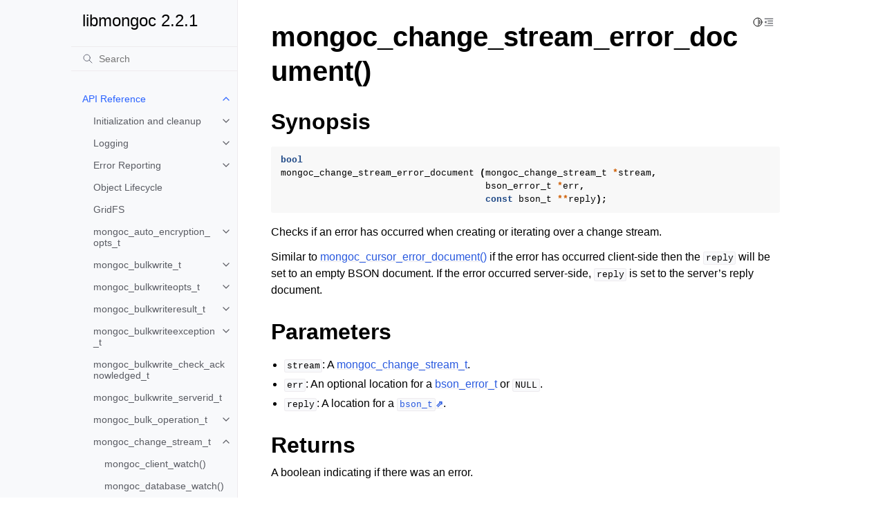

--- FILE ---
content_type: text/html; charset=utf-8
request_url: http://mongoc.org/libmongoc/current/mongoc_change_stream_error_document.html
body_size: 13632
content:
<!doctype html>
<html class="no-js" lang="en" data-content_root="./">
  <head><meta charset="utf-8"/>
    <meta name="viewport" content="width=device-width,initial-scale=1"/>
    <meta name="color-scheme" content="light dark"><meta name="viewport" content="width=device-width, initial-scale=1" />

<!-- Google tag (gtag.js) -->
<script async src="https://www.googletagmanager.com/gtag/js?id=G-56KD6L3MDX"></script>
<script>
  window.dataLayer = window.dataLayer || [];
  function gtag(){dataLayer.push(arguments);}
  gtag('js', new Date());

  gtag('config', 'G-56KD6L3MDX');
</script>
<link rel="canonical" href="https://www.mongoc.org/libmongoc/current/mongoc_change_stream_error_document/"/><link rel="index" title="Index" href="genindex.html" /><link rel="search" title="Search" href="search.html" /><link rel="next" title="mongoc_change_stream_destroy()" href="mongoc_change_stream_destroy.html" /><link rel="prev" title="mongoc_change_stream_get_resume_token()" href="mongoc_change_stream_get_resume_token.html" />

    <!-- Generated with Sphinx 8.0.2 and Furo 2023.09.10 -->
        <title>mongoc_change_stream_error_document() - libmongoc 2.2.1</title>
      <link rel="stylesheet" type="text/css" href="_static/pygments.css?v=a746c00c" />
    <link rel="stylesheet" type="text/css" href="_static/styles/furo.css?v=135e06be" />
    <link rel="stylesheet" type="text/css" href="_static/styles.css?v=0c6aaa4b" />
    <link rel="stylesheet" type="text/css" href="_static/design-style.1e8bd061cd6da7fc9cf755528e8ffc24.min.css?v=0a3b3ea7" />
    <link rel="stylesheet" type="text/css" href="_static/styles/furo-extensions.css?v=36a5483c" />
    
    


<style>
  body {
    --color-code-background: #f8f8f8;
  --color-code-foreground: black;
  
  }
  @media not print {
    body[data-theme="dark"] {
      --color-code-background: #202020;
  --color-code-foreground: #d0d0d0;
  
    }
    @media (prefers-color-scheme: dark) {
      body:not([data-theme="light"]) {
        --color-code-background: #202020;
  --color-code-foreground: #d0d0d0;
  
      }
    }
  }
</style></head>
  <body>
    
    <script>
      document.body.dataset.theme = localStorage.getItem("theme") || "auto";
    </script>
    

<svg xmlns="http://www.w3.org/2000/svg" style="display: none;">
  <symbol id="svg-toc" viewBox="0 0 24 24">
    <title>Contents</title>
    <svg stroke="currentColor" fill="currentColor" stroke-width="0" viewBox="0 0 1024 1024">
      <path d="M408 442h480c4.4 0 8-3.6 8-8v-56c0-4.4-3.6-8-8-8H408c-4.4 0-8 3.6-8 8v56c0 4.4 3.6 8 8 8zm-8 204c0 4.4 3.6 8 8 8h480c4.4 0 8-3.6 8-8v-56c0-4.4-3.6-8-8-8H408c-4.4 0-8 3.6-8 8v56zm504-486H120c-4.4 0-8 3.6-8 8v56c0 4.4 3.6 8 8 8h784c4.4 0 8-3.6 8-8v-56c0-4.4-3.6-8-8-8zm0 632H120c-4.4 0-8 3.6-8 8v56c0 4.4 3.6 8 8 8h784c4.4 0 8-3.6 8-8v-56c0-4.4-3.6-8-8-8zM115.4 518.9L271.7 642c5.8 4.6 14.4.5 14.4-6.9V388.9c0-7.4-8.5-11.5-14.4-6.9L115.4 505.1a8.74 8.74 0 0 0 0 13.8z"/>
    </svg>
  </symbol>
  <symbol id="svg-menu" viewBox="0 0 24 24">
    <title>Menu</title>
    <svg xmlns="http://www.w3.org/2000/svg" viewBox="0 0 24 24" fill="none" stroke="currentColor"
      stroke-width="2" stroke-linecap="round" stroke-linejoin="round" class="feather-menu">
      <line x1="3" y1="12" x2="21" y2="12"></line>
      <line x1="3" y1="6" x2="21" y2="6"></line>
      <line x1="3" y1="18" x2="21" y2="18"></line>
    </svg>
  </symbol>
  <symbol id="svg-arrow-right" viewBox="0 0 24 24">
    <title>Expand</title>
    <svg xmlns="http://www.w3.org/2000/svg" viewBox="0 0 24 24" fill="none" stroke="currentColor"
      stroke-width="2" stroke-linecap="round" stroke-linejoin="round" class="feather-chevron-right">
      <polyline points="9 18 15 12 9 6"></polyline>
    </svg>
  </symbol>
  <symbol id="svg-sun" viewBox="0 0 24 24">
    <title>Light mode</title>
    <svg xmlns="http://www.w3.org/2000/svg" viewBox="0 0 24 24" fill="none" stroke="currentColor"
      stroke-width="1.5" stroke-linecap="round" stroke-linejoin="round" class="feather-sun">
      <circle cx="12" cy="12" r="5"></circle>
      <line x1="12" y1="1" x2="12" y2="3"></line>
      <line x1="12" y1="21" x2="12" y2="23"></line>
      <line x1="4.22" y1="4.22" x2="5.64" y2="5.64"></line>
      <line x1="18.36" y1="18.36" x2="19.78" y2="19.78"></line>
      <line x1="1" y1="12" x2="3" y2="12"></line>
      <line x1="21" y1="12" x2="23" y2="12"></line>
      <line x1="4.22" y1="19.78" x2="5.64" y2="18.36"></line>
      <line x1="18.36" y1="5.64" x2="19.78" y2="4.22"></line>
    </svg>
  </symbol>
  <symbol id="svg-moon" viewBox="0 0 24 24">
    <title>Dark mode</title>
    <svg xmlns="http://www.w3.org/2000/svg" viewBox="0 0 24 24" fill="none" stroke="currentColor"
      stroke-width="1.5" stroke-linecap="round" stroke-linejoin="round" class="icon-tabler-moon">
      <path stroke="none" d="M0 0h24v24H0z" fill="none" />
      <path d="M12 3c.132 0 .263 0 .393 0a7.5 7.5 0 0 0 7.92 12.446a9 9 0 1 1 -8.313 -12.454z" />
    </svg>
  </symbol>
  <symbol id="svg-sun-half" viewBox="0 0 24 24">
    <title>Auto light/dark mode</title>
    <svg xmlns="http://www.w3.org/2000/svg" viewBox="0 0 24 24" fill="none" stroke="currentColor"
      stroke-width="1.5" stroke-linecap="round" stroke-linejoin="round" class="icon-tabler-shadow">
      <path stroke="none" d="M0 0h24v24H0z" fill="none"/>
      <circle cx="12" cy="12" r="9" />
      <path d="M13 12h5" />
      <path d="M13 15h4" />
      <path d="M13 18h1" />
      <path d="M13 9h4" />
      <path d="M13 6h1" />
    </svg>
  </symbol>
</svg>

<input type="checkbox" class="sidebar-toggle" name="__navigation" id="__navigation">
<input type="checkbox" class="sidebar-toggle" name="__toc" id="__toc">
<label class="overlay sidebar-overlay" for="__navigation">
  <div class="visually-hidden">Hide navigation sidebar</div>
</label>
<label class="overlay toc-overlay" for="__toc">
  <div class="visually-hidden">Hide table of contents sidebar</div>
</label>



<div class="page">
  <header class="mobile-header">
    <div class="header-left">
      <label class="nav-overlay-icon" for="__navigation">
        <div class="visually-hidden">Toggle site navigation sidebar</div>
        <i class="icon"><svg><use href="#svg-menu"></use></svg></i>
      </label>
    </div>
    <div class="header-center">
      <a href="index.html"><div class="brand">libmongoc 2.2.1</div></a>
    </div>
    <div class="header-right">
      <div class="theme-toggle-container theme-toggle-header">
        <button class="theme-toggle">
          <div class="visually-hidden">Toggle Light / Dark / Auto color theme</div>
          <svg class="theme-icon-when-auto"><use href="#svg-sun-half"></use></svg>
          <svg class="theme-icon-when-dark"><use href="#svg-moon"></use></svg>
          <svg class="theme-icon-when-light"><use href="#svg-sun"></use></svg>
        </button>
      </div>
      <label class="toc-overlay-icon toc-header-icon" for="__toc">
        <div class="visually-hidden">Toggle table of contents sidebar</div>
        <i class="icon"><svg><use href="#svg-toc"></use></svg></i>
      </label>
    </div>
  </header>
  <aside class="sidebar-drawer">
    <div class="sidebar-container">
      
      <div class="sidebar-sticky"><a class="sidebar-brand" href="index.html">
  
  
  <span class="sidebar-brand-text">libmongoc 2.2.1</span>
  
</a><form class="sidebar-search-container" method="get" action="search.html" role="search">
  <input class="sidebar-search" placeholder="Search" name="q" aria-label="Search">
  <input type="hidden" name="check_keywords" value="yes">
  <input type="hidden" name="area" value="default">
</form>
<div id="searchbox"></div><div class="sidebar-scroll"><div class="sidebar-tree">
  <ul class="current">
<li class="toctree-l1 current has-children"><a class="reference internal" href="api.html">API Reference</a><input checked="" class="toctree-checkbox" id="toctree-checkbox-1" name="toctree-checkbox-1" role="switch" type="checkbox"/><label for="toctree-checkbox-1"><div class="visually-hidden">Toggle navigation of API Reference</div><i class="icon"><svg><use href="#svg-arrow-right"></use></svg></i></label><ul class="current">
<li class="toctree-l2 has-children"><a class="reference internal" href="init-cleanup.html">Initialization and cleanup</a><input class="toctree-checkbox" id="toctree-checkbox-2" name="toctree-checkbox-2" role="switch" type="checkbox"/><label for="toctree-checkbox-2"><div class="visually-hidden">Toggle navigation of Initialization and cleanup</div><i class="icon"><svg><use href="#svg-arrow-right"></use></svg></i></label><ul>
<li class="toctree-l3"><a class="reference internal" href="mongoc_init.html">mongoc_init()</a></li>
<li class="toctree-l3"><a class="reference internal" href="mongoc_cleanup.html">mongoc_cleanup()</a></li>
</ul>
</li>
<li class="toctree-l2 has-children"><a class="reference internal" href="logging.html">Logging</a><input class="toctree-checkbox" id="toctree-checkbox-3" name="toctree-checkbox-3" role="switch" type="checkbox"/><label for="toctree-checkbox-3"><div class="visually-hidden">Toggle navigation of Logging</div><i class="icon"><svg><use href="#svg-arrow-right"></use></svg></i></label><ul>
<li class="toctree-l3"><a class="reference internal" href="unstructured_log.html">Unstructured Logging</a></li>
<li class="toctree-l3 has-children"><a class="reference internal" href="structured_log.html">Structured Logging</a><input class="toctree-checkbox" id="toctree-checkbox-4" name="toctree-checkbox-4" role="switch" type="checkbox"/><label for="toctree-checkbox-4"><div class="visually-hidden">Toggle navigation of Structured Logging</div><i class="icon"><svg><use href="#svg-arrow-right"></use></svg></i></label><ul>
<li class="toctree-l4 has-children"><a class="reference internal" href="mongoc_structured_log_opts_t.html">mongoc_structured_log_opts_t</a><input class="toctree-checkbox" id="toctree-checkbox-5" name="toctree-checkbox-5" role="switch" type="checkbox"/><label for="toctree-checkbox-5"><div class="visually-hidden">Toggle navigation of mongoc_structured_log_opts_t</div><i class="icon"><svg><use href="#svg-arrow-right"></use></svg></i></label><ul>
<li class="toctree-l5"><a class="reference internal" href="mongoc_structured_log_opts_new.html">mongoc_structured_log_opts_new()</a></li>
<li class="toctree-l5"><a class="reference internal" href="mongoc_structured_log_opts_destroy.html">mongoc_structured_log_opts_destroy()</a></li>
<li class="toctree-l5"><a class="reference internal" href="mongoc_structured_log_opts_set_handler.html">mongoc_structured_log_opts_set_handler()</a></li>
<li class="toctree-l5"><a class="reference internal" href="mongoc_structured_log_opts_set_max_level_for_component.html">mongoc_structured_log_opts_set_max_level_for_component()</a></li>
<li class="toctree-l5"><a class="reference internal" href="mongoc_structured_log_opts_set_max_level_for_all_components.html">mongoc_structured_log_opts_set_max_level_for_all_components()</a></li>
<li class="toctree-l5"><a class="reference internal" href="mongoc_structured_log_opts_set_max_levels_from_env.html">mongoc_structured_log_opts_set_max_levels_from_env()</a></li>
<li class="toctree-l5"><a class="reference internal" href="mongoc_structured_log_opts_get_max_level_for_component.html">mongoc_structured_log_opts_get_max_level_for_component()</a></li>
<li class="toctree-l5"><a class="reference internal" href="mongoc_structured_log_opts_set_max_document_length.html">mongoc_structured_log_opts_set_max_document_length()</a></li>
<li class="toctree-l5"><a class="reference internal" href="mongoc_structured_log_opts_set_max_document_length_from_env.html">mongoc_structured_log_opts_set_max_document_length_from_env()</a></li>
<li class="toctree-l5"><a class="reference internal" href="mongoc_structured_log_opts_get_max_document_length.html">mongoc_structured_log_opts_get_max_document_length()</a></li>
</ul>
</li>
<li class="toctree-l4 has-children"><a class="reference internal" href="mongoc_structured_log_level_t.html">mongoc_structured_log_level_t</a><input class="toctree-checkbox" id="toctree-checkbox-6" name="toctree-checkbox-6" role="switch" type="checkbox"/><label for="toctree-checkbox-6"><div class="visually-hidden">Toggle navigation of mongoc_structured_log_level_t</div><i class="icon"><svg><use href="#svg-arrow-right"></use></svg></i></label><ul>
<li class="toctree-l5"><a class="reference internal" href="mongoc_structured_log_get_level_name.html">mongoc_structured_log_get_level_name()</a></li>
<li class="toctree-l5"><a class="reference internal" href="mongoc_structured_log_get_named_level.html">mongoc_structured_log_get_named_level()</a></li>
</ul>
</li>
<li class="toctree-l4 has-children"><a class="reference internal" href="mongoc_structured_log_component_t.html">mongoc_structured_log_component_t</a><input class="toctree-checkbox" id="toctree-checkbox-7" name="toctree-checkbox-7" role="switch" type="checkbox"/><label for="toctree-checkbox-7"><div class="visually-hidden">Toggle navigation of mongoc_structured_log_component_t</div><i class="icon"><svg><use href="#svg-arrow-right"></use></svg></i></label><ul>
<li class="toctree-l5"><a class="reference internal" href="mongoc_structured_log_get_component_name.html">mongoc_structured_log_get_component_name()</a></li>
<li class="toctree-l5"><a class="reference internal" href="mongoc_structured_log_get_named_component.html">mongoc_structured_log_get_named_component()</a></li>
</ul>
</li>
<li class="toctree-l4"><a class="reference internal" href="mongoc_structured_log_func_t.html">mongoc_structured_log_func_t</a></li>
<li class="toctree-l4 has-children"><a class="reference internal" href="mongoc_structured_log_entry_t.html">mongoc_structured_log_entry_t</a><input class="toctree-checkbox" id="toctree-checkbox-8" name="toctree-checkbox-8" role="switch" type="checkbox"/><label for="toctree-checkbox-8"><div class="visually-hidden">Toggle navigation of mongoc_structured_log_entry_t</div><i class="icon"><svg><use href="#svg-arrow-right"></use></svg></i></label><ul>
<li class="toctree-l5"><a class="reference internal" href="mongoc_structured_log_entry_get_component.html">mongoc_structured_log_entry_get_component()</a></li>
<li class="toctree-l5"><a class="reference internal" href="mongoc_structured_log_entry_get_level.html">mongoc_structured_log_entry_get_level()</a></li>
<li class="toctree-l5"><a class="reference internal" href="mongoc_structured_log_entry_get_message_string.html">mongoc_structured_log_entry_get_message_string()</a></li>
<li class="toctree-l5"><a class="reference internal" href="mongoc_structured_log_entry_message_as_bson.html">mongoc_structured_log_entry_message_as_bson()</a></li>
</ul>
</li>
</ul>
</li>
</ul>
</li>
<li class="toctree-l2 has-children"><a class="reference internal" href="errors.html">Error Reporting</a><input class="toctree-checkbox" id="toctree-checkbox-9" name="toctree-checkbox-9" role="switch" type="checkbox"/><label for="toctree-checkbox-9"><div class="visually-hidden">Toggle navigation of Error Reporting</div><i class="icon"><svg><use href="#svg-arrow-right"></use></svg></i></label><ul>
<li class="toctree-l3"><a class="reference internal" href="mongoc_error_has_label.html">mongoc_error_has_label()</a></li>
</ul>
</li>
<li class="toctree-l2"><a class="reference internal" href="lifecycle.html">Object Lifecycle</a></li>
<li class="toctree-l2"><a class="reference internal" href="gridfs.html">GridFS</a></li>
<li class="toctree-l2 has-children"><a class="reference internal" href="mongoc_auto_encryption_opts_t.html">mongoc_auto_encryption_opts_t</a><input class="toctree-checkbox" id="toctree-checkbox-10" name="toctree-checkbox-10" role="switch" type="checkbox"/><label for="toctree-checkbox-10"><div class="visually-hidden">Toggle navigation of mongoc_auto_encryption_opts_t</div><i class="icon"><svg><use href="#svg-arrow-right"></use></svg></i></label><ul>
<li class="toctree-l3"><a class="reference internal" href="mongoc_auto_encryption_opts_new.html">mongoc_auto_encryption_opts_new()</a></li>
<li class="toctree-l3"><a class="reference internal" href="mongoc_auto_encryption_opts_destroy.html">mongoc_auto_encryption_opts_destroy()</a></li>
<li class="toctree-l3"><a class="reference internal" href="mongoc_auto_encryption_opts_set_keyvault_client.html">mongoc_auto_encryption_opts_set_keyvault_client()</a></li>
<li class="toctree-l3"><a class="reference internal" href="mongoc_auto_encryption_opts_set_keyvault_client_pool.html">mongoc_auto_encryption_opts_set_keyvault_client_pool()</a></li>
<li class="toctree-l3"><a class="reference internal" href="mongoc_auto_encryption_opts_set_keyvault_namespace.html">mongoc_auto_encryption_opts_set_keyvault_namespace()</a></li>
<li class="toctree-l3"><a class="reference internal" href="mongoc_auto_encryption_opts_set_kms_providers.html">mongoc_auto_encryption_opts_set_kms_providers()</a></li>
<li class="toctree-l3"><a class="reference internal" href="mongoc_auto_encryption_opts_set_kms_credential_provider_callback.html">mongoc_auto_encryption_opts_set_kms_credential_provider_callback()</a></li>
<li class="toctree-l3"><a class="reference internal" href="mongoc_auto_encryption_opts_set_schema_map.html">mongoc_auto_encryption_opts_set_schema_map()</a></li>
<li class="toctree-l3"><a class="reference internal" href="mongoc_auto_encryption_opts_set_bypass_auto_encryption.html">mongoc_auto_encryption_opts_set_bypass_auto_encryption()</a></li>
<li class="toctree-l3"><a class="reference internal" href="mongoc_auto_encryption_opts_set_extra.html">mongoc_auto_encryption_opts_set_extra()</a></li>
<li class="toctree-l3"><a class="reference internal" href="mongoc_auto_encryption_opts_set_tls_opts.html">mongoc_auto_encryption_opts_set_tls_opts()</a></li>
<li class="toctree-l3"><a class="reference internal" href="mongoc_auto_encryption_opts_set_encrypted_fields_map.html">mongoc_auto_encryption_opts_set_encrypted_fields_map()</a></li>
<li class="toctree-l3"><a class="reference internal" href="mongoc_auto_encryption_opts_set_bypass_query_analysis.html">mongoc_auto_encryption_opts_set_bypass_query_analysis()</a></li>
<li class="toctree-l3"><a class="reference internal" href="mongoc_auto_encryption_opts_set_key_expiration.html">mongoc_auto_encryption_opts_set_key_expiration()</a></li>
</ul>
</li>
<li class="toctree-l2 has-children"><a class="reference internal" href="mongoc_bulkwrite_t.html">mongoc_bulkwrite_t</a><input class="toctree-checkbox" id="toctree-checkbox-11" name="toctree-checkbox-11" role="switch" type="checkbox"/><label for="toctree-checkbox-11"><div class="visually-hidden">Toggle navigation of mongoc_bulkwrite_t</div><i class="icon"><svg><use href="#svg-arrow-right"></use></svg></i></label><ul>
<li class="toctree-l3 has-children"><a class="reference internal" href="mongoc_bulkwrite_insertoneopts_t.html">mongoc_bulkwrite_insertoneopts_t</a><input class="toctree-checkbox" id="toctree-checkbox-12" name="toctree-checkbox-12" role="switch" type="checkbox"/><label for="toctree-checkbox-12"><div class="visually-hidden">Toggle navigation of mongoc_bulkwrite_insertoneopts_t</div><i class="icon"><svg><use href="#svg-arrow-right"></use></svg></i></label><ul>
<li class="toctree-l4"><a class="reference internal" href="mongoc_bulkwrite_insertoneopts_new.html">mongoc_bulkwrite_insertoneopts_new()</a></li>
<li class="toctree-l4"><a class="reference internal" href="mongoc_bulkwrite_insertoneopts_destroy.html">mongoc_bulkwrite_insertoneopts_destroy()</a></li>
</ul>
</li>
<li class="toctree-l3"><a class="reference internal" href="mongoc_bulkwrite_append_insertone.html">mongoc_bulkwrite_append_insertone()</a></li>
<li class="toctree-l3 has-children"><a class="reference internal" href="mongoc_bulkwrite_updateoneopts_t.html">mongoc_bulkwrite_updateoneopts_t</a><input class="toctree-checkbox" id="toctree-checkbox-13" name="toctree-checkbox-13" role="switch" type="checkbox"/><label for="toctree-checkbox-13"><div class="visually-hidden">Toggle navigation of mongoc_bulkwrite_updateoneopts_t</div><i class="icon"><svg><use href="#svg-arrow-right"></use></svg></i></label><ul>
<li class="toctree-l4"><a class="reference internal" href="mongoc_bulkwrite_updateoneopts_new.html">mongoc_bulkwrite_updateoneopts_new()</a></li>
<li class="toctree-l4"><a class="reference internal" href="mongoc_bulkwrite_updateoneopts_set_arrayfilters.html">mongoc_bulkwrite_updateoneopts_set_arrayfilters()</a></li>
<li class="toctree-l4"><a class="reference internal" href="mongoc_bulkwrite_updateoneopts_set_collation.html">mongoc_bulkwrite_updateoneopts_set_collation()</a></li>
<li class="toctree-l4"><a class="reference internal" href="mongoc_bulkwrite_updateoneopts_set_hint.html">mongoc_bulkwrite_updateoneopts_set_hint()</a></li>
<li class="toctree-l4"><a class="reference internal" href="mongoc_bulkwrite_updateoneopts_set_upsert.html">mongoc_bulkwrite_updateoneopts_set_upsert()</a></li>
<li class="toctree-l4"><a class="reference internal" href="mongoc_bulkwrite_updateoneopts_set_sort.html">mongoc_bulkwrite_updateoneopts_set_sort()</a></li>
<li class="toctree-l4"><a class="reference internal" href="mongoc_bulkwrite_updateoneopts_destroy.html">mongoc_bulkwrite_updateoneopts_destroy()</a></li>
</ul>
</li>
<li class="toctree-l3"><a class="reference internal" href="mongoc_bulkwrite_append_updateone.html">mongoc_bulkwrite_append_updateone()</a></li>
<li class="toctree-l3 has-children"><a class="reference internal" href="mongoc_bulkwrite_updatemanyopts_t.html">mongoc_bulkwrite_updatemanyopts_t</a><input class="toctree-checkbox" id="toctree-checkbox-14" name="toctree-checkbox-14" role="switch" type="checkbox"/><label for="toctree-checkbox-14"><div class="visually-hidden">Toggle navigation of mongoc_bulkwrite_updatemanyopts_t</div><i class="icon"><svg><use href="#svg-arrow-right"></use></svg></i></label><ul>
<li class="toctree-l4"><a class="reference internal" href="mongoc_bulkwrite_updatemanyopts_new.html">mongoc_bulkwrite_updatemanyopts_new()</a></li>
<li class="toctree-l4"><a class="reference internal" href="mongoc_bulkwrite_updatemanyopts_set_arrayfilters.html">mongoc_bulkwrite_updatemanyopts_set_arrayfilters()</a></li>
<li class="toctree-l4"><a class="reference internal" href="mongoc_bulkwrite_updatemanyopts_set_collation.html">mongoc_bulkwrite_updatemanyopts_set_collation()</a></li>
<li class="toctree-l4"><a class="reference internal" href="mongoc_bulkwrite_updatemanyopts_set_hint.html">mongoc_bulkwrite_updatemanyopts_set_hint()</a></li>
<li class="toctree-l4"><a class="reference internal" href="mongoc_bulkwrite_updatemanyopts_set_upsert.html">mongoc_bulkwrite_updatemanyopts_set_upsert()</a></li>
<li class="toctree-l4"><a class="reference internal" href="mongoc_bulkwrite_updatemanyopts_destroy.html">mongoc_bulkwrite_updatemanyopts_destroy()</a></li>
</ul>
</li>
<li class="toctree-l3"><a class="reference internal" href="mongoc_bulkwrite_append_updatemany.html">mongoc_bulkwrite_append_updatemany()</a></li>
<li class="toctree-l3 has-children"><a class="reference internal" href="mongoc_bulkwrite_replaceoneopts_t.html">mongoc_bulkwrite_replaceoneopts_t</a><input class="toctree-checkbox" id="toctree-checkbox-15" name="toctree-checkbox-15" role="switch" type="checkbox"/><label for="toctree-checkbox-15"><div class="visually-hidden">Toggle navigation of mongoc_bulkwrite_replaceoneopts_t</div><i class="icon"><svg><use href="#svg-arrow-right"></use></svg></i></label><ul>
<li class="toctree-l4"><a class="reference internal" href="mongoc_bulkwrite_replaceoneopts_new.html">mongoc_bulkwrite_replaceoneopts_new()</a></li>
<li class="toctree-l4"><a class="reference internal" href="mongoc_bulkwrite_replaceoneopts_set_collation.html">mongoc_bulkwrite_replaceoneopts_set_collation()</a></li>
<li class="toctree-l4"><a class="reference internal" href="mongoc_bulkwrite_replaceoneopts_set_hint.html">mongoc_bulkwrite_replaceoneopts_set_hint()</a></li>
<li class="toctree-l4"><a class="reference internal" href="mongoc_bulkwrite_replaceoneopts_set_upsert.html">mongoc_bulkwrite_replaceoneopts_set_upsert()</a></li>
<li class="toctree-l4"><a class="reference internal" href="mongoc_bulkwrite_replaceoneopts_set_sort.html">mongoc_bulkwrite_replaceoneopts_set_sort()</a></li>
<li class="toctree-l4"><a class="reference internal" href="mongoc_bulkwrite_replaceoneopts_destroy.html">mongoc_bulkwrite_replaceoneopts_destroy()</a></li>
</ul>
</li>
<li class="toctree-l3"><a class="reference internal" href="mongoc_bulkwrite_append_replaceone.html">mongoc_bulkwrite_append_replaceone()</a></li>
<li class="toctree-l3 has-children"><a class="reference internal" href="mongoc_bulkwrite_deleteoneopts_t.html">mongoc_bulkwrite_deleteoneopts_t</a><input class="toctree-checkbox" id="toctree-checkbox-16" name="toctree-checkbox-16" role="switch" type="checkbox"/><label for="toctree-checkbox-16"><div class="visually-hidden">Toggle navigation of mongoc_bulkwrite_deleteoneopts_t</div><i class="icon"><svg><use href="#svg-arrow-right"></use></svg></i></label><ul>
<li class="toctree-l4"><a class="reference internal" href="mongoc_bulkwrite_deleteoneopts_new.html">mongoc_bulkwrite_deleteoneopts_new()</a></li>
<li class="toctree-l4"><a class="reference internal" href="mongoc_bulkwrite_deleteoneopts_destroy.html">mongoc_bulkwrite_deleteoneopts_destroy()</a></li>
<li class="toctree-l4"><a class="reference internal" href="mongoc_bulkwrite_deleteoneopts_set_collation.html">mongoc_bulkwrite_deleteoneopts_set_collation()</a></li>
<li class="toctree-l4"><a class="reference internal" href="mongoc_bulkwrite_deleteoneopts_set_hint.html">mongoc_bulkwrite_deleteoneopts_set_hint()</a></li>
</ul>
</li>
<li class="toctree-l3"><a class="reference internal" href="mongoc_bulkwrite_append_deleteone.html">mongoc_bulkwrite_append_deleteone()</a></li>
<li class="toctree-l3 has-children"><a class="reference internal" href="mongoc_bulkwrite_deletemanyopts_t.html">mongoc_bulkwrite_deletemanyopts_t</a><input class="toctree-checkbox" id="toctree-checkbox-17" name="toctree-checkbox-17" role="switch" type="checkbox"/><label for="toctree-checkbox-17"><div class="visually-hidden">Toggle navigation of mongoc_bulkwrite_deletemanyopts_t</div><i class="icon"><svg><use href="#svg-arrow-right"></use></svg></i></label><ul>
<li class="toctree-l4"><a class="reference internal" href="mongoc_bulkwrite_deletemanyopts_new.html">mongoc_bulkwrite_deletemanyopts_new()</a></li>
<li class="toctree-l4"><a class="reference internal" href="mongoc_bulkwrite_deletemanyopts_destroy.html">mongoc_bulkwrite_deletemanyopts_destroy()</a></li>
<li class="toctree-l4"><a class="reference internal" href="mongoc_bulkwrite_deletemanyopts_set_collation.html">mongoc_bulkwrite_deletemanyopts_set_collation()</a></li>
<li class="toctree-l4"><a class="reference internal" href="mongoc_bulkwrite_deletemanyopts_set_hint.html">mongoc_bulkwrite_deletemanyopts_set_hint()</a></li>
</ul>
</li>
<li class="toctree-l3"><a class="reference internal" href="mongoc_bulkwrite_append_deletemany.html">mongoc_bulkwrite_append_deletemany()</a></li>
<li class="toctree-l3"><a class="reference internal" href="mongoc_bulkwritereturn_t.html">mongoc_bulkwritereturn_t</a></li>
<li class="toctree-l3"><a class="reference internal" href="mongoc_bulkwrite_new.html">mongoc_bulkwrite_new()</a></li>
<li class="toctree-l3"><a class="reference internal" href="mongoc_bulkwrite_set_client.html">mongoc_bulkwrite_set_client()</a></li>
<li class="toctree-l3"><a class="reference internal" href="mongoc_bulkwrite_set_session.html">mongoc_bulkwrite_set_session()</a></li>
<li class="toctree-l3"><a class="reference internal" href="mongoc_bulkwrite_execute.html">mongoc_bulkwrite_execute()</a></li>
<li class="toctree-l3"><a class="reference internal" href="mongoc_bulkwrite_check_acknowledged.html">mongoc_bulkwrite_check_acknowledged()</a></li>
<li class="toctree-l3"><a class="reference internal" href="mongoc_bulkwrite_serverid.html">mongoc_bulkwrite_serverid()</a></li>
<li class="toctree-l3"><a class="reference internal" href="mongoc_bulkwrite_destroy.html">mongoc_bulkwrite_destroy()</a></li>
</ul>
</li>
<li class="toctree-l2 has-children"><a class="reference internal" href="mongoc_bulkwriteopts_t.html">mongoc_bulkwriteopts_t</a><input class="toctree-checkbox" id="toctree-checkbox-18" name="toctree-checkbox-18" role="switch" type="checkbox"/><label for="toctree-checkbox-18"><div class="visually-hidden">Toggle navigation of mongoc_bulkwriteopts_t</div><i class="icon"><svg><use href="#svg-arrow-right"></use></svg></i></label><ul>
<li class="toctree-l3"><a class="reference internal" href="mongoc_bulkwriteopts_new.html">mongoc_bulkwriteopts_new()</a></li>
<li class="toctree-l3"><a class="reference internal" href="mongoc_bulkwriteopts_set_ordered.html">mongoc_bulkwriteopts_set_ordered()</a></li>
<li class="toctree-l3"><a class="reference internal" href="mongoc_bulkwriteopts_set_bypassdocumentvalidation.html">mongoc_bulkwriteopts_set_bypassdocumentvalidation()</a></li>
<li class="toctree-l3"><a class="reference internal" href="mongoc_bulkwriteopts_set_let.html">mongoc_bulkwriteopts_set_let()</a></li>
<li class="toctree-l3"><a class="reference internal" href="mongoc_bulkwriteopts_set_writeconcern.html">mongoc_bulkwriteopts_set_writeconcern()</a></li>
<li class="toctree-l3"><a class="reference internal" href="mongoc_bulkwriteopts_set_comment.html">mongoc_bulkwriteopts_set_comment()</a></li>
<li class="toctree-l3"><a class="reference internal" href="mongoc_bulkwriteopts_set_verboseresults.html">mongoc_bulkwriteopts_set_verboseresults()</a></li>
<li class="toctree-l3"><a class="reference internal" href="mongoc_bulkwriteopts_set_extra.html">mongoc_bulkwriteopts_set_extra()</a></li>
<li class="toctree-l3"><a class="reference internal" href="mongoc_bulkwriteopts_set_serverid.html">mongoc_bulkwriteopts_set_serverid()</a></li>
<li class="toctree-l3"><a class="reference internal" href="mongoc_bulkwriteopts_destroy.html">mongoc_bulkwriteopts_destroy()</a></li>
</ul>
</li>
<li class="toctree-l2 has-children"><a class="reference internal" href="mongoc_bulkwriteresult_t.html">mongoc_bulkwriteresult_t</a><input class="toctree-checkbox" id="toctree-checkbox-19" name="toctree-checkbox-19" role="switch" type="checkbox"/><label for="toctree-checkbox-19"><div class="visually-hidden">Toggle navigation of mongoc_bulkwriteresult_t</div><i class="icon"><svg><use href="#svg-arrow-right"></use></svg></i></label><ul>
<li class="toctree-l3"><a class="reference internal" href="mongoc_bulkwriteresult_insertedcount.html">mongoc_bulkwriteresult_insertedcount()</a></li>
<li class="toctree-l3"><a class="reference internal" href="mongoc_bulkwriteresult_upsertedcount.html">mongoc_bulkwriteresult_upsertedcount()</a></li>
<li class="toctree-l3"><a class="reference internal" href="mongoc_bulkwriteresult_matchedcount.html">mongoc_bulkwriteresult_matchedcount()</a></li>
<li class="toctree-l3"><a class="reference internal" href="mongoc_bulkwriteresult_modifiedcount.html">mongoc_bulkwriteresult_modifiedcount()</a></li>
<li class="toctree-l3"><a class="reference internal" href="mongoc_bulkwriteresult_deletedcount.html">mongoc_bulkwriteresult_deletedcount()</a></li>
<li class="toctree-l3"><a class="reference internal" href="mongoc_bulkwriteresult_insertresults.html">mongoc_bulkwriteresult_insertresults()</a></li>
<li class="toctree-l3"><a class="reference internal" href="mongoc_bulkwriteresult_updateresults.html">mongoc_bulkwriteresult_updateresults()</a></li>
<li class="toctree-l3"><a class="reference internal" href="mongoc_bulkwriteresult_deleteresults.html">mongoc_bulkwriteresult_deleteresults()</a></li>
<li class="toctree-l3"><a class="reference internal" href="mongoc_bulkwriteresult_serverid.html">mongoc_bulkwriteresult_serverid()</a></li>
<li class="toctree-l3"><a class="reference internal" href="mongoc_bulkwriteresult_destroy.html">mongoc_bulkwriteresult_destroy()</a></li>
</ul>
</li>
<li class="toctree-l2 has-children"><a class="reference internal" href="mongoc_bulkwriteexception_t.html">mongoc_bulkwriteexception_t</a><input class="toctree-checkbox" id="toctree-checkbox-20" name="toctree-checkbox-20" role="switch" type="checkbox"/><label for="toctree-checkbox-20"><div class="visually-hidden">Toggle navigation of mongoc_bulkwriteexception_t</div><i class="icon"><svg><use href="#svg-arrow-right"></use></svg></i></label><ul>
<li class="toctree-l3"><a class="reference internal" href="mongoc_bulkwriteexception_error.html">mongoc_bulkwriteexception_error()</a></li>
<li class="toctree-l3"><a class="reference internal" href="mongoc_bulkwriteexception_writeerrors.html">mongoc_bulkwriteexception_writeerrors()</a></li>
<li class="toctree-l3"><a class="reference internal" href="mongoc_bulkwriteexception_writeconcernerrors.html">mongoc_bulkwriteexception_writeconcernerrors()</a></li>
<li class="toctree-l3"><a class="reference internal" href="mongoc_bulkwriteexception_errorreply.html">mongoc_bulkwriteexception_errorreply()</a></li>
<li class="toctree-l3"><a class="reference internal" href="mongoc_bulkwriteexception_destroy.html">mongoc_bulkwriteexception_destroy()</a></li>
</ul>
</li>
<li class="toctree-l2"><a class="reference internal" href="mongoc_bulkwrite_check_acknowledged_t.html">mongoc_bulkwrite_check_acknowledged_t</a></li>
<li class="toctree-l2"><a class="reference internal" href="mongoc_bulkwrite_serverid_t.html">mongoc_bulkwrite_serverid_t</a></li>
<li class="toctree-l2 has-children"><a class="reference internal" href="mongoc_bulk_operation_t.html">mongoc_bulk_operation_t</a><input class="toctree-checkbox" id="toctree-checkbox-21" name="toctree-checkbox-21" role="switch" type="checkbox"/><label for="toctree-checkbox-21"><div class="visually-hidden">Toggle navigation of mongoc_bulk_operation_t</div><i class="icon"><svg><use href="#svg-arrow-right"></use></svg></i></label><ul>
<li class="toctree-l3"><a class="reference internal" href="mongoc_bulk_operation_destroy.html">mongoc_bulk_operation_destroy()</a></li>
<li class="toctree-l3"><a class="reference internal" href="mongoc_bulk_operation_execute.html">mongoc_bulk_operation_execute()</a></li>
<li class="toctree-l3"><a class="reference internal" href="mongoc_bulk_operation_get_server_id.html">mongoc_bulk_operation_get_server_id()</a></li>
<li class="toctree-l3"><a class="reference internal" href="mongoc_bulk_operation_get_write_concern.html">mongoc_bulk_operation_get_write_concern()</a></li>
<li class="toctree-l3"><a class="reference internal" href="mongoc_bulk_operation_insert.html">mongoc_bulk_operation_insert()</a></li>
<li class="toctree-l3"><a class="reference internal" href="mongoc_bulk_operation_insert_with_opts.html">mongoc_bulk_operation_insert_with_opts()</a></li>
<li class="toctree-l3"><a class="reference internal" href="mongoc_bulk_operation_remove.html">mongoc_bulk_operation_remove()</a></li>
<li class="toctree-l3"><a class="reference internal" href="mongoc_bulk_operation_remove_many_with_opts.html">mongoc_bulk_operation_remove_many_with_opts()</a></li>
<li class="toctree-l3"><a class="reference internal" href="mongoc_bulk_operation_remove_one.html">mongoc_bulk_operation_remove_one()</a></li>
<li class="toctree-l3"><a class="reference internal" href="mongoc_bulk_operation_remove_one_with_opts.html">mongoc_bulk_operation_remove_one_with_opts()</a></li>
<li class="toctree-l3"><a class="reference internal" href="mongoc_bulk_operation_replace_one.html">mongoc_bulk_operation_replace_one()</a></li>
<li class="toctree-l3"><a class="reference internal" href="mongoc_bulk_operation_replace_one_with_opts.html">mongoc_bulk_operation_replace_one_with_opts()</a></li>
<li class="toctree-l3"><a class="reference internal" href="mongoc_bulk_operation_set_bypass_document_validation.html">mongoc_bulk_operation_set_bypass_document_validation()</a></li>
<li class="toctree-l3"><a class="reference internal" href="mongoc_bulk_operation_set_client_session.html">mongoc_bulk_operation_set_client_session()</a></li>
<li class="toctree-l3"><a class="reference internal" href="mongoc_bulk_operation_set_comment.html">mongoc_bulk_operation_set_comment()</a></li>
<li class="toctree-l3"><a class="reference internal" href="mongoc_bulk_operation_set_server_id.html">mongoc_bulk_operation_set_server_id()</a></li>
<li class="toctree-l3"><a class="reference internal" href="mongoc_bulk_operation_set_let.html">mongoc_bulk_operation_set_let()</a></li>
<li class="toctree-l3"><a class="reference internal" href="mongoc_bulk_operation_update.html">mongoc_bulk_operation_update()</a></li>
<li class="toctree-l3"><a class="reference internal" href="mongoc_bulk_operation_update_many_with_opts.html">mongoc_bulk_operation_update_many_with_opts()</a></li>
<li class="toctree-l3"><a class="reference internal" href="mongoc_bulk_operation_update_one.html">mongoc_bulk_operation_update_one()</a></li>
<li class="toctree-l3"><a class="reference internal" href="mongoc_bulk_operation_update_one_with_opts.html">mongoc_bulk_operation_update_one_with_opts()</a></li>
</ul>
</li>
<li class="toctree-l2 current has-children"><a class="reference internal" href="mongoc_change_stream_t.html">mongoc_change_stream_t</a><input checked="" class="toctree-checkbox" id="toctree-checkbox-22" name="toctree-checkbox-22" role="switch" type="checkbox"/><label for="toctree-checkbox-22"><div class="visually-hidden">Toggle navigation of mongoc_change_stream_t</div><i class="icon"><svg><use href="#svg-arrow-right"></use></svg></i></label><ul class="current">
<li class="toctree-l3"><a class="reference internal" href="mongoc_client_watch.html">mongoc_client_watch()</a></li>
<li class="toctree-l3"><a class="reference internal" href="mongoc_database_watch.html">mongoc_database_watch()</a></li>
<li class="toctree-l3"><a class="reference internal" href="mongoc_collection_watch.html">mongoc_collection_watch()</a></li>
<li class="toctree-l3"><a class="reference internal" href="mongoc_change_stream_next.html">mongoc_change_stream_next()</a></li>
<li class="toctree-l3"><a class="reference internal" href="mongoc_change_stream_get_resume_token.html">mongoc_change_stream_get_resume_token()</a></li>
<li class="toctree-l3 current current-page"><a class="current reference internal" href="#">mongoc_change_stream_error_document()</a></li>
<li class="toctree-l3"><a class="reference internal" href="mongoc_change_stream_destroy.html">mongoc_change_stream_destroy()</a></li>
</ul>
</li>
<li class="toctree-l2 has-children"><a class="reference internal" href="mongoc_client_encryption_t.html">mongoc_client_encryption_t</a><input class="toctree-checkbox" id="toctree-checkbox-23" name="toctree-checkbox-23" role="switch" type="checkbox"/><label for="toctree-checkbox-23"><div class="visually-hidden">Toggle navigation of mongoc_client_encryption_t</div><i class="icon"><svg><use href="#svg-arrow-right"></use></svg></i></label><ul>
<li class="toctree-l3"><a class="reference internal" href="mongoc_client_encryption_new.html">mongoc_client_encryption_new()</a></li>
<li class="toctree-l3"><a class="reference internal" href="mongoc_client_encryption_destroy.html">mongoc_client_encryption_destroy()</a></li>
<li class="toctree-l3"><a class="reference internal" href="mongoc_client_encryption_create_datakey.html">mongoc_client_encryption_create_datakey()</a></li>
<li class="toctree-l3"><a class="reference internal" href="mongoc_client_encryption_create_encrypted_collection.html">mongoc_client_encryption_create_encrypted_collection()</a></li>
<li class="toctree-l3"><a class="reference internal" href="mongoc_client_encryption_rewrap_many_datakey.html">mongoc_client_encryption_rewrap_many_datakey()</a></li>
<li class="toctree-l3"><a class="reference internal" href="mongoc_client_encryption_delete_key.html">mongoc_client_encryption_delete_key()</a></li>
<li class="toctree-l3"><a class="reference internal" href="mongoc_client_encryption_get_crypt_shared_version.html">mongoc_client_encryption_get_crypt_shared_version()</a></li>
<li class="toctree-l3"><a class="reference internal" href="mongoc_client_encryption_get_key.html">mongoc_client_encryption_get_key()</a></li>
<li class="toctree-l3"><a class="reference internal" href="mongoc_client_encryption_get_keys.html">mongoc_client_encryption_get_keys()</a></li>
<li class="toctree-l3"><a class="reference internal" href="mongoc_client_encryption_add_key_alt_name.html">mongoc_client_encryption_add_key_alt_name()</a></li>
<li class="toctree-l3"><a class="reference internal" href="mongoc_client_encryption_remove_key_alt_name.html">mongoc_client_encryption_remove_key_alt_name()</a></li>
<li class="toctree-l3"><a class="reference internal" href="mongoc_client_encryption_get_key_by_alt_name.html">mongoc_client_encryption_get_key_by_alt_name()</a></li>
<li class="toctree-l3"><a class="reference internal" href="mongoc_client_encryption_encrypt.html">mongoc_client_encryption_encrypt()</a></li>
<li class="toctree-l3"><a class="reference internal" href="mongoc_client_encryption_encrypt_expression.html">mongoc_client_encryption_encrypt_expression()</a></li>
<li class="toctree-l3"><a class="reference internal" href="mongoc_client_encryption_decrypt.html">mongoc_client_decryption_decrypt()</a></li>
</ul>
</li>
<li class="toctree-l2 has-children"><a class="reference internal" href="mongoc_client_encryption_datakey_opts_t.html">mongoc_client_encryption_datakey_opts_t</a><input class="toctree-checkbox" id="toctree-checkbox-24" name="toctree-checkbox-24" role="switch" type="checkbox"/><label for="toctree-checkbox-24"><div class="visually-hidden">Toggle navigation of mongoc_client_encryption_datakey_opts_t</div><i class="icon"><svg><use href="#svg-arrow-right"></use></svg></i></label><ul>
<li class="toctree-l3"><a class="reference internal" href="mongoc_client_encryption_datakey_opts_new.html">mongoc_client_encryption_datakey_opts_new()</a></li>
<li class="toctree-l3"><a class="reference internal" href="mongoc_client_encryption_datakey_opts_destroy.html">mongoc_client_encryption_datakey_opts_destroy()</a></li>
<li class="toctree-l3"><a class="reference internal" href="mongoc_client_encryption_datakey_opts_set_masterkey.html">mongoc_client_encryption_datakey_opts_set_masterkey()</a></li>
<li class="toctree-l3"><a class="reference internal" href="mongoc_client_encryption_datakey_opts_set_keyaltnames.html">mongoc_client_encryption_datakey_opts_set_keyaltnames()</a></li>
<li class="toctree-l3"><a class="reference internal" href="mongoc_client_encryption_datakey_opts_set_keymaterial.html">mongoc_client_encryption_datakey_opts_set_keymaterial()</a></li>
</ul>
</li>
<li class="toctree-l2 has-children"><a class="reference internal" href="mongoc_client_encryption_rewrap_many_datakey_result_t.html">mongoc_client_encryption_rewrap_many_datakey_result_t</a><input class="toctree-checkbox" id="toctree-checkbox-25" name="toctree-checkbox-25" role="switch" type="checkbox"/><label for="toctree-checkbox-25"><div class="visually-hidden">Toggle navigation of mongoc_client_encryption_rewrap_many_datakey_result_t</div><i class="icon"><svg><use href="#svg-arrow-right"></use></svg></i></label><ul>
<li class="toctree-l3"><a class="reference internal" href="mongoc_client_encryption_rewrap_many_datakey_result_new.html">mongoc_client_encryption_rewrap_many_datakey_result_new()</a></li>
<li class="toctree-l3"><a class="reference internal" href="mongoc_client_encryption_rewrap_many_datakey_result_destroy.html">mongoc_client_encryption_rewrap_many_datakey_result_destroy()</a></li>
<li class="toctree-l3"><a class="reference internal" href="mongoc_client_encryption_rewrap_many_datakey_result_get_bulk_write_result.html">mongoc_client_encryption_rewrap_many_datakey_result_get_bulk_write_result()</a></li>
</ul>
</li>
<li class="toctree-l2 has-children"><a class="reference internal" href="mongoc_client_encryption_encrypt_opts_t.html">mongoc_client_encryption_encrypt_opts_t</a><input class="toctree-checkbox" id="toctree-checkbox-26" name="toctree-checkbox-26" role="switch" type="checkbox"/><label for="toctree-checkbox-26"><div class="visually-hidden">Toggle navigation of mongoc_client_encryption_encrypt_opts_t</div><i class="icon"><svg><use href="#svg-arrow-right"></use></svg></i></label><ul>
<li class="toctree-l3"><a class="reference internal" href="mongoc_client_encryption_encrypt_opts_new.html">mongoc_client_encryption_encrypt_opts_new()</a></li>
<li class="toctree-l3"><a class="reference internal" href="mongoc_client_encryption_encrypt_opts_destroy.html">mongoc_client_encryption_encrypt_opts_destroy()</a></li>
<li class="toctree-l3"><a class="reference internal" href="mongoc_client_encryption_encrypt_opts_set_keyid.html">mongoc_client_encryption_encrypt_opts_set_keyid()</a></li>
<li class="toctree-l3"><a class="reference internal" href="mongoc_client_encryption_encrypt_opts_set_keyaltname.html">mongoc_client_encryption_encrypt_opts_set_keyaltname()</a></li>
<li class="toctree-l3"><a class="reference internal" href="mongoc_client_encryption_encrypt_opts_set_algorithm.html">mongoc_client_encryption_encrypt_opts_set_algorithm()</a></li>
<li class="toctree-l3"><a class="reference internal" href="mongoc_client_encryption_encrypt_opts_set_contention_factor.html">mongoc_client_encryption_encrypt_opts_set_contention_factor()</a></li>
<li class="toctree-l3"><a class="reference internal" href="mongoc_client_encryption_encrypt_opts_set_query_type.html">mongoc_client_encryption_encrypt_opts_set_query_type()</a></li>
<li class="toctree-l3"><a class="reference internal" href="mongoc_client_encryption_encrypt_opts_set_range_opts.html">mongoc_client_encryption_encrypt_opts_set_range_opts()</a></li>
</ul>
</li>
<li class="toctree-l2 has-children"><a class="reference internal" href="mongoc_client_encryption_encrypt_text_opts_t.html">mongoc_client_encryption_encrypt_text_opts_t</a><input class="toctree-checkbox" id="toctree-checkbox-27" name="toctree-checkbox-27" role="switch" type="checkbox"/><label for="toctree-checkbox-27"><div class="visually-hidden">Toggle navigation of mongoc_client_encryption_encrypt_text_opts_t</div><i class="icon"><svg><use href="#svg-arrow-right"></use></svg></i></label><ul>
<li class="toctree-l3"><a class="reference internal" href="mongoc_client_encryption_encrypt_text_opts_new.html">mongoc_client_encryption_encrypt_text_opts_new()</a></li>
<li class="toctree-l3"><a class="reference internal" href="mongoc_client_encryption_encrypt_text_opts_destroy.html">mongoc_client_encryption_encrypt_text_opts_destroy()</a></li>
<li class="toctree-l3"><a class="reference internal" href="mongoc_client_encryption_encrypt_text_opts_set_case_sensitive.html">mongoc_client_encryption_encrypt_text_opts_set_case_sensitive()</a></li>
<li class="toctree-l3"><a class="reference internal" href="mongoc_client_encryption_encrypt_text_opts_set_diacritic_sensitive.html">mongoc_client_encryption_encrypt_text_opts_set_diacritic_sensitive()</a></li>
<li class="toctree-l3"><a class="reference internal" href="mongoc_client_encryption_encrypt_text_opts_set_prefix.html">mongoc_client_encryption_encrypt_text_opts_set_prefix()</a></li>
<li class="toctree-l3"><a class="reference internal" href="mongoc_client_encryption_encrypt_text_opts_set_suffix.html">mongoc_client_encryption_encrypt_text_opts_set_suffix()</a></li>
<li class="toctree-l3"><a class="reference internal" href="mongoc_client_encryption_encrypt_text_opts_set_substring.html">mongoc_client_encryption_encrypt_text_opts_set_substring()</a></li>
<li class="toctree-l3 has-children"><a class="reference internal" href="mongoc_client_encryption_encrypt_text_prefix_opts_t.html">mongoc_client_encryption_encrypt_text_prefix_opts_t</a><input class="toctree-checkbox" id="toctree-checkbox-28" name="toctree-checkbox-28" role="switch" type="checkbox"/><label for="toctree-checkbox-28"><div class="visually-hidden">Toggle navigation of mongoc_client_encryption_encrypt_text_prefix_opts_t</div><i class="icon"><svg><use href="#svg-arrow-right"></use></svg></i></label><ul>
<li class="toctree-l4"><a class="reference internal" href="mongoc_client_encryption_encrypt_text_prefix_opts_new.html">mongoc_client_encryption_encrypt_text_prefix_opts_new()</a></li>
<li class="toctree-l4"><a class="reference internal" href="mongoc_client_encryption_encrypt_text_prefix_opts_set_str_max_query_length.html">mongoc_client_encryption_encrypt_text_prefix_opts_set_str_max_query_length()</a></li>
<li class="toctree-l4"><a class="reference internal" href="mongoc_client_encryption_encrypt_text_prefix_opts_set_str_min_query_length.html">mongoc_client_encryption_encrypt_text_prefix_opts_set_str_min_query_length()</a></li>
</ul>
</li>
<li class="toctree-l3"><a class="reference internal" href="mongoc_client_encryption_encrypt_text_prefix_opts_new.html">mongoc_client_encryption_encrypt_text_prefix_opts_new()</a></li>
<li class="toctree-l3"><a class="reference internal" href="mongoc_client_encryption_encrypt_text_prefix_opts_destroy.html">mongoc_client_encryption_encrypt_text_prefix_opts_destroy()</a></li>
<li class="toctree-l3"><a class="reference internal" href="mongoc_client_encryption_encrypt_text_prefix_opts_set_str_max_query_length.html">mongoc_client_encryption_encrypt_text_prefix_opts_set_str_max_query_length()</a></li>
<li class="toctree-l3"><a class="reference internal" href="mongoc_client_encryption_encrypt_text_prefix_opts_set_str_min_query_length.html">mongoc_client_encryption_encrypt_text_prefix_opts_set_str_min_query_length()</a></li>
<li class="toctree-l3 has-children"><a class="reference internal" href="mongoc_client_encryption_encrypt_text_suffix_opts_t.html">mongoc_client_encryption_encrypt_text_suffix_opts_t</a><input class="toctree-checkbox" id="toctree-checkbox-29" name="toctree-checkbox-29" role="switch" type="checkbox"/><label for="toctree-checkbox-29"><div class="visually-hidden">Toggle navigation of mongoc_client_encryption_encrypt_text_suffix_opts_t</div><i class="icon"><svg><use href="#svg-arrow-right"></use></svg></i></label><ul>
<li class="toctree-l4"><a class="reference internal" href="mongoc_client_encryption_encrypt_text_suffix_opts_new.html">mongoc_client_encryption_encrypt_text_suffix_opts_new()</a></li>
<li class="toctree-l4"><a class="reference internal" href="mongoc_client_encryption_encrypt_text_suffix_opts_set_str_max_query_length.html">mongoc_client_encryption_encrypt_text_suffix_opts_set_str_max_query_length()</a></li>
<li class="toctree-l4"><a class="reference internal" href="mongoc_client_encryption_encrypt_text_suffix_opts_set_str_min_query_length.html">mongoc_client_encryption_encrypt_text_suffix_opts_set_str_min_query_length()</a></li>
</ul>
</li>
<li class="toctree-l3"><a class="reference internal" href="mongoc_client_encryption_encrypt_text_suffix_opts_new.html">mongoc_client_encryption_encrypt_text_suffix_opts_new()</a></li>
<li class="toctree-l3"><a class="reference internal" href="mongoc_client_encryption_encrypt_text_suffix_opts_destroy.html">mongoc_client_encryption_encrypt_text_suffix_opts_destroy()</a></li>
<li class="toctree-l3"><a class="reference internal" href="mongoc_client_encryption_encrypt_text_suffix_opts_set_str_max_query_length.html">mongoc_client_encryption_encrypt_text_suffix_opts_set_str_max_query_length()</a></li>
<li class="toctree-l3"><a class="reference internal" href="mongoc_client_encryption_encrypt_text_suffix_opts_set_str_min_query_length.html">mongoc_client_encryption_encrypt_text_suffix_opts_set_str_min_query_length()</a></li>
<li class="toctree-l3 has-children"><a class="reference internal" href="mongoc_client_encryption_encrypt_text_substring_opts_t.html">mongoc_client_encryption_encrypt_text_substring_opts_t</a><input class="toctree-checkbox" id="toctree-checkbox-30" name="toctree-checkbox-30" role="switch" type="checkbox"/><label for="toctree-checkbox-30"><div class="visually-hidden">Toggle navigation of mongoc_client_encryption_encrypt_text_substring_opts_t</div><i class="icon"><svg><use href="#svg-arrow-right"></use></svg></i></label><ul>
<li class="toctree-l4"><a class="reference internal" href="mongoc_client_encryption_encrypt_text_substring_opts_new.html">mongoc_client_encryption_encrypt_text_substring_opts_new()</a></li>
<li class="toctree-l4"><a class="reference internal" href="mongoc_client_encryption_encrypt_text_substring_opts_set_str_max_query_length.html">mongoc_client_encryption_encrypt_text_substring_opts_set_str_max_query_length()</a></li>
<li class="toctree-l4"><a class="reference internal" href="mongoc_client_encryption_encrypt_text_substring_opts_set_str_min_query_length.html">mongoc_client_encryption_encrypt_text_substring_opts_set_str_min_query_length()</a></li>
<li class="toctree-l4"><a class="reference internal" href="mongoc_client_encryption_encrypt_text_substring_opts_set_str_max_length.html">mongoc_client_encryption_encrypt_text_substring_opts_set_str_max_length()</a></li>
</ul>
</li>
<li class="toctree-l3"><a class="reference internal" href="mongoc_client_encryption_encrypt_text_substring_opts_new.html">mongoc_client_encryption_encrypt_text_substring_opts_new()</a></li>
<li class="toctree-l3"><a class="reference internal" href="mongoc_client_encryption_encrypt_text_substring_opts_destroy.html">mongoc_client_encryption_encrypt_text_substring_opts_destroy()</a></li>
<li class="toctree-l3"><a class="reference internal" href="mongoc_client_encryption_encrypt_text_substring_opts_set_str_max_length.html">mongoc_client_encryption_encrypt_text_substring_opts_set_str_max_length()</a></li>
<li class="toctree-l3"><a class="reference internal" href="mongoc_client_encryption_encrypt_text_substring_opts_set_str_max_query_length.html">mongoc_client_encryption_encrypt_text_substring_opts_set_str_max_query_length()</a></li>
<li class="toctree-l3"><a class="reference internal" href="mongoc_client_encryption_encrypt_text_substring_opts_set_str_min_query_length.html">mongoc_client_encryption_encrypt_text_substring_opts_set_str_min_query_length()</a></li>
<li class="toctree-l3"><a class="reference internal" href="mongoc_client_encryption_encrypt_opts_set_text_opts.html">mongoc_client_encryption_encrypt_opts_set_text_opts()</a></li>
</ul>
</li>
<li class="toctree-l2 has-children"><a class="reference internal" href="mongoc_client_encryption_encrypt_range_opts_t.html">mongoc_client_encryption_encrypt_range_opts_t</a><input class="toctree-checkbox" id="toctree-checkbox-31" name="toctree-checkbox-31" role="switch" type="checkbox"/><label for="toctree-checkbox-31"><div class="visually-hidden">Toggle navigation of mongoc_client_encryption_encrypt_range_opts_t</div><i class="icon"><svg><use href="#svg-arrow-right"></use></svg></i></label><ul>
<li class="toctree-l3"><a class="reference internal" href="mongoc_client_encryption_encrypt_range_opts_new.html">mongoc_client_encryption_encrypt_range_opts_new()</a></li>
<li class="toctree-l3"><a class="reference internal" href="mongoc_client_encryption_encrypt_range_opts_destroy.html">mongoc_client_encryption_encrypt_range_opts_destroy()</a></li>
<li class="toctree-l3"><a class="reference internal" href="mongoc_client_encryption_encrypt_range_opts_set_trim_factor.html">mongoc_client_encryption_encrypt_range_opts_set_trim_factor()</a></li>
<li class="toctree-l3"><a class="reference internal" href="mongoc_client_encryption_encrypt_range_opts_set_sparsity.html">mongoc_client_encryption_encrypt_range_opts_set_sparsity()</a></li>
<li class="toctree-l3"><a class="reference internal" href="mongoc_client_encryption_encrypt_range_opts_set_min.html">mongoc_client_encryption_encrypt_range_opts_set_min()</a></li>
<li class="toctree-l3"><a class="reference internal" href="mongoc_client_encryption_encrypt_range_opts_set_max.html">mongoc_client_encryption_encrypt_range_opts_set_max()</a></li>
<li class="toctree-l3"><a class="reference internal" href="mongoc_client_encryption_encrypt_range_opts_set_precision.html">mongoc_client_encryption_encrypt_range_opts_set_precision()</a></li>
<li class="toctree-l3"><a class="reference internal" href="mongoc_client_encryption_encrypt_opts_set_range_opts.html">mongoc_client_encryption_encrypt_opts_set_range_opts()</a></li>
</ul>
</li>
<li class="toctree-l2 has-children"><a class="reference internal" href="mongoc_client_encryption_opts_t.html">mongoc_client_encryption_opts_t</a><input class="toctree-checkbox" id="toctree-checkbox-32" name="toctree-checkbox-32" role="switch" type="checkbox"/><label for="toctree-checkbox-32"><div class="visually-hidden">Toggle navigation of mongoc_client_encryption_opts_t</div><i class="icon"><svg><use href="#svg-arrow-right"></use></svg></i></label><ul>
<li class="toctree-l3"><a class="reference internal" href="mongoc_client_encryption_opts_new.html">mongoc_client_encryption_opts_new()</a></li>
<li class="toctree-l3"><a class="reference internal" href="mongoc_client_encryption_opts_destroy.html">mongoc_client_encryption_opts_destroy()</a></li>
<li class="toctree-l3"><a class="reference internal" href="mongoc_client_encryption_opts_set_keyvault_client.html">mongoc_client_encryption_opts_set_keyvault_client()</a></li>
<li class="toctree-l3"><a class="reference internal" href="mongoc_client_encryption_opts_set_keyvault_namespace.html">mongoc_client_encryption_opts_set_keyvault_namespace()</a></li>
<li class="toctree-l3"><a class="reference internal" href="mongoc_client_encryption_opts_set_kms_credential_provider_callback.html">mongoc_client_encryption_opts_set_kms_credential_provider_callback ()</a></li>
<li class="toctree-l3"><a class="reference internal" href="mongoc_client_encryption_opts_set_kms_providers.html">mongoc_client_encryption_opts_set_kms_providers()</a></li>
<li class="toctree-l3"><a class="reference internal" href="mongoc_client_encryption_opts_set_tls_opts.html">mongoc_client_encryption_opts_set_tls_opts()</a></li>
<li class="toctree-l3"><a class="reference internal" href="mongoc_client_encryption_opts_set_key_expiration.html">mongoc_client_encryption_opts_set_key_expiration()</a></li>
</ul>
</li>
<li class="toctree-l2 has-children"><a class="reference internal" href="mongoc_client_pool_t.html">mongoc_client_pool_t</a><input class="toctree-checkbox" id="toctree-checkbox-33" name="toctree-checkbox-33" role="switch" type="checkbox"/><label for="toctree-checkbox-33"><div class="visually-hidden">Toggle navigation of mongoc_client_pool_t</div><i class="icon"><svg><use href="#svg-arrow-right"></use></svg></i></label><ul>
<li class="toctree-l3"><a class="reference internal" href="mongoc_client_pool_destroy.html">mongoc_client_pool_destroy()</a></li>
<li class="toctree-l3"><a class="reference internal" href="mongoc_client_pool_enable_auto_encryption.html">mongoc_client_pool_enable_auto_encryption()</a></li>
<li class="toctree-l3"><a class="reference internal" href="mongoc_client_pool_max_size.html">mongoc_client_pool_max_size()</a></li>
<li class="toctree-l3"><a class="reference internal" href="mongoc_client_pool_new.html">mongoc_client_pool_new()</a></li>
<li class="toctree-l3"><a class="reference internal" href="mongoc_client_pool_new_with_error.html">mongoc_client_pool_new_with_error()</a></li>
<li class="toctree-l3"><a class="reference internal" href="mongoc_client_pool_pop.html">mongoc_client_pool_pop()</a></li>
<li class="toctree-l3"><a class="reference internal" href="mongoc_client_pool_push.html">mongoc_client_pool_push()</a></li>
<li class="toctree-l3"><a class="reference internal" href="mongoc_client_pool_set_apm_callbacks.html">mongoc_client_pool_set_apm_callbacks()</a></li>
<li class="toctree-l3"><a class="reference internal" href="mongoc_client_pool_set_appname.html">mongoc_client_pool_set_appname()</a></li>
<li class="toctree-l3"><a class="reference internal" href="mongoc_client_pool_set_error_api.html">mongoc_client_pool_set_error_api()</a></li>
<li class="toctree-l3"><a class="reference internal" href="mongoc_client_pool_set_oidc_callback.html">mongoc_client_pool_set_oidc_callback()</a></li>
<li class="toctree-l3"><a class="reference internal" href="mongoc_client_pool_set_server_api.html">mongoc_client_pool_set_server_api()</a></li>
<li class="toctree-l3"><a class="reference internal" href="mongoc_client_pool_set_ssl_opts.html">mongoc_client_pool_set_ssl_opts()</a></li>
<li class="toctree-l3"><a class="reference internal" href="mongoc_client_pool_set_structured_log_opts.html">mongoc_client_pool_set_structured_log_opts()</a></li>
<li class="toctree-l3"><a class="reference internal" href="mongoc_client_pool_try_pop.html">mongoc_client_pool_try_pop()</a></li>
</ul>
</li>
<li class="toctree-l2 has-children"><a class="reference internal" href="mongoc_client_session_t.html">mongoc_client_session_t</a><input class="toctree-checkbox" id="toctree-checkbox-34" name="toctree-checkbox-34" role="switch" type="checkbox"/><label for="toctree-checkbox-34"><div class="visually-hidden">Toggle navigation of mongoc_client_session_t</div><i class="icon"><svg><use href="#svg-arrow-right"></use></svg></i></label><ul>
<li class="toctree-l3"><a class="reference internal" href="mongoc_client_session_start_transaction.html">mongoc_client_session_start_transaction()</a></li>
<li class="toctree-l3"><a class="reference internal" href="mongoc_client_session_in_transaction.html">mongoc_client_session_in_transaction()</a></li>
<li class="toctree-l3"><a class="reference internal" href="mongoc_client_session_get_transaction_state.html">mongoc_client_session_get_transaction_state()</a></li>
<li class="toctree-l3"><a class="reference internal" href="mongoc_client_session_commit_transaction.html">mongoc_client_session_commit_transaction()</a></li>
<li class="toctree-l3"><a class="reference internal" href="mongoc_client_session_abort_transaction.html">mongoc_client_session_abort_transaction()</a></li>
<li class="toctree-l3"><a class="reference internal" href="mongoc_client_session_advance_cluster_time.html">mongoc_client_session_advance_cluster_time()</a></li>
<li class="toctree-l3"><a class="reference internal" href="mongoc_client_session_advance_operation_time.html">mongoc_client_session_advance_operation_time()</a></li>
<li class="toctree-l3"><a class="reference internal" href="mongoc_client_session_with_transaction.html">mongoc_client_session_with_transaction()</a></li>
<li class="toctree-l3"><a class="reference internal" href="mongoc_client_session_append.html">mongoc_client_session_append()</a></li>
<li class="toctree-l3"><a class="reference internal" href="mongoc_client_session_get_client.html">mongoc_client_session_get_client()</a></li>
<li class="toctree-l3"><a class="reference internal" href="mongoc_client_session_get_cluster_time.html">mongoc_client_session_get_cluster_time()</a></li>
<li class="toctree-l3"><a class="reference internal" href="mongoc_client_session_get_dirty.html">mongoc_client_session_get_dirty()</a></li>
<li class="toctree-l3"><a class="reference internal" href="mongoc_client_session_get_operation_time.html">mongoc_client_session_get_operation_time()</a></li>
<li class="toctree-l3"><a class="reference internal" href="mongoc_client_session_get_opts.html">mongoc_client_session_get_opts()</a></li>
<li class="toctree-l3"><a class="reference internal" href="mongoc_client_session_get_lsid.html">mongoc_client_session_get_lsid()</a></li>
<li class="toctree-l3"><a class="reference internal" href="mongoc_client_session_get_server_id.html">mongoc_client_session_get_server_id()</a></li>
<li class="toctree-l3"><a class="reference internal" href="mongoc_client_session_destroy.html">mongoc_client_session_destroy()</a></li>
</ul>
</li>
<li class="toctree-l2"><a class="reference internal" href="mongoc_client_session_with_transaction_cb_t.html">mongoc_client_session_with_transaction_cb_t</a></li>
<li class="toctree-l2 has-children"><a class="reference internal" href="mongoc_client_t.html">mongoc_client_t</a><input class="toctree-checkbox" id="toctree-checkbox-35" name="toctree-checkbox-35" role="switch" type="checkbox"/><label for="toctree-checkbox-35"><div class="visually-hidden">Toggle navigation of mongoc_client_t</div><i class="icon"><svg><use href="#svg-arrow-right"></use></svg></i></label><ul>
<li class="toctree-l3"><a class="reference internal" href="mongoc_client_bulkwrite_new.html">mongoc_client_bulkwrite_new()</a></li>
<li class="toctree-l3"><a class="reference internal" href="mongoc_client_command_simple.html">mongoc_client_command_simple()</a></li>
<li class="toctree-l3"><a class="reference internal" href="mongoc_client_command_simple_with_server_id.html">mongoc_client_command_simple_with_server_id()</a></li>
<li class="toctree-l3"><a class="reference internal" href="mongoc_client_command_with_opts.html">mongoc_client_command_with_opts()</a></li>
<li class="toctree-l3"><a class="reference internal" href="mongoc_client_destroy.html">mongoc_client_destroy()</a></li>
<li class="toctree-l3"><a class="reference internal" href="mongoc_client_enable_auto_encryption.html">mongoc_client_enable_auto_encryption()</a></li>
<li class="toctree-l3"><a class="reference internal" href="mongoc_client_find_databases_with_opts.html">mongoc_client_find_databases_with_opts()</a></li>
<li class="toctree-l3"><a class="reference internal" href="mongoc_client_get_collection.html">mongoc_client_get_collection()</a></li>
<li class="toctree-l3"><a class="reference internal" href="mongoc_client_get_crypt_shared_version.html">mongoc_client_get_crypt_shared_version()</a></li>
<li class="toctree-l3"><a class="reference internal" href="mongoc_client_get_database.html">mongoc_client_get_database()</a></li>
<li class="toctree-l3"><a class="reference internal" href="mongoc_client_get_database_names.html">mongoc_client_get_database_names()</a></li>
<li class="toctree-l3"><a class="reference internal" href="mongoc_client_get_database_names_with_opts.html">mongoc_client_get_database_names_with_opts()</a></li>
<li class="toctree-l3"><a class="reference internal" href="mongoc_client_get_default_database.html">mongoc_client_get_default_database()</a></li>
<li class="toctree-l3"><a class="reference internal" href="mongoc_client_get_gridfs.html">mongoc_client_get_gridfs()</a></li>
<li class="toctree-l3"><a class="reference internal" href="mongoc_client_get_handshake_description.html">mongoc_client_get_handshake_description()</a></li>
<li class="toctree-l3"><a class="reference internal" href="mongoc_client_get_read_concern.html">mongoc_client_get_read_concern()</a></li>
<li class="toctree-l3"><a class="reference internal" href="mongoc_client_get_read_prefs.html">mongoc_client_get_read_prefs()</a></li>
<li class="toctree-l3"><a class="reference internal" href="mongoc_client_get_server_description.html">mongoc_client_get_server_description()</a></li>
<li class="toctree-l3"><a class="reference internal" href="mongoc_client_get_server_descriptions.html">mongoc_client_get_server_descriptions()</a></li>
<li class="toctree-l3"><a class="reference internal" href="mongoc_client_get_uri.html">mongoc_client_get_uri()</a></li>
<li class="toctree-l3"><a class="reference internal" href="mongoc_client_get_write_concern.html">mongoc_client_get_write_concern()</a></li>
<li class="toctree-l3"><a class="reference internal" href="mongoc_client_new.html">mongoc_client_new()</a></li>
<li class="toctree-l3"><a class="reference internal" href="mongoc_client_new_from_uri.html">mongoc_client_new_from_uri()</a></li>
<li class="toctree-l3"><a class="reference internal" href="mongoc_client_new_from_uri_with_error.html">mongoc_client_new_from_uri_with_error()</a></li>
<li class="toctree-l3"><a class="reference internal" href="mongoc_client_read_command_with_opts.html">mongoc_client_read_command_with_opts()</a></li>
<li class="toctree-l3"><a class="reference internal" href="mongoc_client_read_write_command_with_opts.html">mongoc_client_read_write_command_with_opts()</a></li>
<li class="toctree-l3"><a class="reference internal" href="mongoc_client_reset.html">mongoc_client_reset()</a></li>
<li class="toctree-l3"><a class="reference internal" href="mongoc_client_select_server.html">mongoc_client_select_server()</a></li>
<li class="toctree-l3"><a class="reference internal" href="mongoc_client_set_apm_callbacks.html">mongoc_client_set_apm_callbacks()</a></li>
<li class="toctree-l3"><a class="reference internal" href="mongoc_client_set_appname.html">mongoc_client_set_appname()</a></li>
<li class="toctree-l3"><a class="reference internal" href="mongoc_client_set_error_api.html">mongoc_client_set_error_api()</a></li>
<li class="toctree-l3"><a class="reference internal" href="mongoc_client_set_oidc_callback.html">mongoc_client_set_oidc_callback()</a></li>
<li class="toctree-l3"><a class="reference internal" href="mongoc_client_set_read_concern.html">mongoc_client_set_read_concern()</a></li>
<li class="toctree-l3"><a class="reference internal" href="mongoc_client_set_read_prefs.html">mongoc_client_set_read_prefs()</a></li>
<li class="toctree-l3"><a class="reference internal" href="mongoc_client_set_server_api.html">mongoc_client_set_server_api()</a></li>
<li class="toctree-l3"><a class="reference internal" href="mongoc_client_set_sockettimeoutms.html">mongoc_client_set_sockettimeoutms()</a></li>
<li class="toctree-l3"><a class="reference internal" href="mongoc_client_set_ssl_opts.html">mongoc_client_set_ssl_opts()</a></li>
<li class="toctree-l3"><a class="reference internal" href="mongoc_client_set_stream_initiator.html">mongoc_client_set_stream_initiator()</a></li>
<li class="toctree-l3"><a class="reference internal" href="mongoc_client_set_structured_log_opts.html">mongoc_client_set_structured_log_opts()</a></li>
<li class="toctree-l3"><a class="reference internal" href="mongoc_client_set_write_concern.html">mongoc_client_set_write_concern()</a></li>
<li class="toctree-l3"><a class="reference internal" href="mongoc_client_start_session.html">mongoc_client_start_session()</a></li>
<li class="toctree-l3"><a class="reference internal" href="mongoc_client_watch.html">mongoc_client_watch()</a></li>
<li class="toctree-l3"><a class="reference internal" href="mongoc_client_write_command_with_opts.html">mongoc_client_write_command_with_opts()</a></li>
<li class="toctree-l3"><a class="reference internal" href="mongoc_handshake_data_append.html">mongoc_handshake_data_append()</a></li>
</ul>
</li>
<li class="toctree-l2 has-children"><a class="reference internal" href="mongoc_collection_t.html">mongoc_collection_t</a><input class="toctree-checkbox" id="toctree-checkbox-36" name="toctree-checkbox-36" role="switch" type="checkbox"/><label for="toctree-checkbox-36"><div class="visually-hidden">Toggle navigation of mongoc_collection_t</div><i class="icon"><svg><use href="#svg-arrow-right"></use></svg></i></label><ul>
<li class="toctree-l3"><a class="reference internal" href="mongoc_collection_aggregate.html">mongoc_collection_aggregate()</a></li>
<li class="toctree-l3"><a class="reference internal" href="mongoc_collection_command_simple.html">mongoc_collection_command_simple()</a></li>
<li class="toctree-l3"><a class="reference internal" href="mongoc_collection_command_with_opts.html">mongoc_collection_command_with_opts()</a></li>
<li class="toctree-l3"><a class="reference internal" href="mongoc_collection_copy.html">mongoc_collection_copy()</a></li>
<li class="toctree-l3"><a class="reference internal" href="mongoc_collection_count_documents.html">mongoc_collection_count_documents()</a></li>
<li class="toctree-l3"><a class="reference internal" href="mongoc_collection_estimated_document_count.html">mongoc_collection_estimated_document_count()</a></li>
<li class="toctree-l3"><a class="reference internal" href="mongoc_collection_create_bulk_operation_with_opts.html">mongoc_collection_create_bulk_operation_with_opts()</a></li>
<li class="toctree-l3"><a class="reference internal" href="mongoc_collection_create_indexes_with_opts.html">mongoc_collection_create_indexes_with_opts()</a></li>
<li class="toctree-l3"><a class="reference internal" href="mongoc_collection_delete_many.html">mongoc_collection_delete_many()</a></li>
<li class="toctree-l3"><a class="reference internal" href="mongoc_collection_delete_one.html">mongoc_collection_delete_one()</a></li>
<li class="toctree-l3"><a class="reference internal" href="mongoc_collection_destroy.html">mongoc_collection_destroy()</a></li>
<li class="toctree-l3"><a class="reference internal" href="mongoc_collection_drop.html">mongoc_collection_drop()</a></li>
<li class="toctree-l3"><a class="reference internal" href="mongoc_collection_drop_index.html">mongoc_collection_drop_index()</a></li>
<li class="toctree-l3"><a class="reference internal" href="mongoc_collection_drop_index_with_opts.html">mongoc_collection_drop_index_with_opts()</a></li>
<li class="toctree-l3"><a class="reference internal" href="mongoc_collection_drop_with_opts.html">mongoc_collection_drop_with_opts()</a></li>
<li class="toctree-l3"><a class="reference internal" href="mongoc_collection_find_and_modify.html">mongoc_collection_find_and_modify()</a></li>
<li class="toctree-l3"><a class="reference internal" href="mongoc_collection_find_and_modify_with_opts.html">mongoc_collection_find_and_modify_with_opts()</a></li>
<li class="toctree-l3"><a class="reference internal" href="mongoc_collection_find_indexes_with_opts.html">mongoc_collection_find_indexes_with_opts()</a></li>
<li class="toctree-l3"><a class="reference internal" href="mongoc_collection_find_with_opts.html">mongoc_collection_find_with_opts()</a></li>
<li class="toctree-l3"><a class="reference internal" href="mongoc_collection_get_name.html">mongoc_collection_get_name()</a></li>
<li class="toctree-l3"><a class="reference internal" href="mongoc_collection_get_read_concern.html">mongoc_collection_get_read_concern()</a></li>
<li class="toctree-l3"><a class="reference internal" href="mongoc_collection_get_read_prefs.html">mongoc_collection_get_read_prefs()</a></li>
<li class="toctree-l3"><a class="reference internal" href="mongoc_collection_get_write_concern.html">mongoc_collection_get_write_concern()</a></li>
<li class="toctree-l3"><a class="reference internal" href="mongoc_collection_insert.html">mongoc_collection_insert()</a></li>
<li class="toctree-l3"><a class="reference internal" href="mongoc_collection_insert_many.html">mongoc_collection_insert_many()</a></li>
<li class="toctree-l3"><a class="reference internal" href="mongoc_collection_insert_one.html">mongoc_collection_insert_one()</a></li>
<li class="toctree-l3"><a class="reference internal" href="mongoc_collection_keys_to_index_string.html">mongoc_collection_keys_to_index_string()</a></li>
<li class="toctree-l3"><a class="reference internal" href="mongoc_collection_read_command_with_opts.html">mongoc_collection_read_command_with_opts()</a></li>
<li class="toctree-l3"><a class="reference internal" href="mongoc_collection_read_write_command_with_opts.html">mongoc_collection_read_write_command_with_opts()</a></li>
<li class="toctree-l3"><a class="reference internal" href="mongoc_collection_remove.html">mongoc_collection_remove()</a></li>
<li class="toctree-l3"><a class="reference internal" href="mongoc_collection_rename.html">mongoc_collection_rename()</a></li>
<li class="toctree-l3"><a class="reference internal" href="mongoc_collection_rename_with_opts.html">mongoc_collection_rename_with_opts()</a></li>
<li class="toctree-l3"><a class="reference internal" href="mongoc_collection_replace_one.html">mongoc_collection_replace_one()</a></li>
<li class="toctree-l3"><a class="reference internal" href="mongoc_collection_set_read_concern.html">mongoc_collection_set_read_concern()</a></li>
<li class="toctree-l3"><a class="reference internal" href="mongoc_collection_set_read_prefs.html">mongoc_collection_set_read_prefs()</a></li>
<li class="toctree-l3"><a class="reference internal" href="mongoc_collection_set_write_concern.html">mongoc_collection_set_write_concern()</a></li>
<li class="toctree-l3"><a class="reference internal" href="mongoc_collection_update.html">mongoc_collection_update()</a></li>
<li class="toctree-l3"><a class="reference internal" href="mongoc_collection_update_one.html">mongoc_collection_update_one()</a></li>
<li class="toctree-l3"><a class="reference internal" href="mongoc_collection_update_many.html">mongoc_collection_update_many()</a></li>
<li class="toctree-l3"><a class="reference internal" href="mongoc_collection_write_command_with_opts.html">mongoc_collection_write_command_with_opts()</a></li>
</ul>
</li>
<li class="toctree-l2 has-children"><a class="reference internal" href="mongoc_cursor_t.html">mongoc_cursor_t</a><input class="toctree-checkbox" id="toctree-checkbox-37" name="toctree-checkbox-37" role="switch" type="checkbox"/><label for="toctree-checkbox-37"><div class="visually-hidden">Toggle navigation of mongoc_cursor_t</div><i class="icon"><svg><use href="#svg-arrow-right"></use></svg></i></label><ul>
<li class="toctree-l3"><a class="reference internal" href="mongoc_cursor_clone.html">mongoc_cursor_clone()</a></li>
<li class="toctree-l3"><a class="reference internal" href="mongoc_cursor_current.html">mongoc_cursor_current()</a></li>
<li class="toctree-l3"><a class="reference internal" href="mongoc_cursor_destroy.html">mongoc_cursor_destroy()</a></li>
<li class="toctree-l3"><a class="reference internal" href="mongoc_cursor_error.html">mongoc_cursor_error()</a></li>
<li class="toctree-l3"><a class="reference internal" href="mongoc_cursor_error_document.html">mongoc_cursor_error_document()</a></li>
<li class="toctree-l3"><a class="reference internal" href="mongoc_cursor_get_batch_size.html">mongoc_cursor_get_batch_size()</a></li>
<li class="toctree-l3"><a class="reference internal" href="mongoc_cursor_get_server_id.html">mongoc_cursor_get_server_id()</a></li>
<li class="toctree-l3"><a class="reference internal" href="mongoc_cursor_get_host.html">mongoc_cursor_get_host()</a></li>
<li class="toctree-l3"><a class="reference internal" href="mongoc_cursor_get_id.html">mongoc_cursor_get_id()</a></li>
<li class="toctree-l3"><a class="reference internal" href="mongoc_cursor_get_limit.html">mongoc_cursor_get_limit()</a></li>
<li class="toctree-l3"><a class="reference internal" href="mongoc_cursor_get_max_await_time_ms.html">mongoc_cursor_get_max_await_time_ms()</a></li>
<li class="toctree-l3"><a class="reference internal" href="mongoc_cursor_more.html">mongoc_cursor_more()</a></li>
<li class="toctree-l3"><a class="reference internal" href="mongoc_cursor_new_from_command_reply_with_opts.html">mongoc_cursor_new_from_command_reply_with_opts()</a></li>
<li class="toctree-l3"><a class="reference internal" href="mongoc_cursor_next.html">mongoc_cursor_next()</a></li>
<li class="toctree-l3"><a class="reference internal" href="mongoc_cursor_set_batch_size.html">mongoc_cursor_set_batch_size()</a></li>
<li class="toctree-l3"><a class="reference internal" href="mongoc_cursor_set_server_id.html">mongoc_cursor_set_server_id()</a></li>
<li class="toctree-l3"><a class="reference internal" href="mongoc_cursor_set_limit.html">mongoc_cursor_set_limit()</a></li>
<li class="toctree-l3"><a class="reference internal" href="mongoc_cursor_set_max_await_time_ms.html">mongoc_cursor_set_max_await_time_ms()</a></li>
</ul>
</li>
<li class="toctree-l2 has-children"><a class="reference internal" href="mongoc_database_t.html">mongoc_database_t</a><input class="toctree-checkbox" id="toctree-checkbox-38" name="toctree-checkbox-38" role="switch" type="checkbox"/><label for="toctree-checkbox-38"><div class="visually-hidden">Toggle navigation of mongoc_database_t</div><i class="icon"><svg><use href="#svg-arrow-right"></use></svg></i></label><ul>
<li class="toctree-l3"><a class="reference internal" href="mongoc_database_add_user.html">mongoc_database_add_user()</a></li>
<li class="toctree-l3"><a class="reference internal" href="mongoc_database_aggregate.html">mongoc_database_aggregate()</a></li>
<li class="toctree-l3"><a class="reference internal" href="mongoc_database_command_simple.html">mongoc_database_command_simple()</a></li>
<li class="toctree-l3"><a class="reference internal" href="mongoc_database_command_with_opts.html">mongoc_database_command_with_opts()</a></li>
<li class="toctree-l3"><a class="reference internal" href="mongoc_database_copy.html">mongoc_database_copy()</a></li>
<li class="toctree-l3"><a class="reference internal" href="mongoc_database_create_collection.html">mongoc_database_create_collection()</a></li>
<li class="toctree-l3"><a class="reference internal" href="mongoc_database_destroy.html">mongoc_database_destroy()</a></li>
<li class="toctree-l3"><a class="reference internal" href="mongoc_database_drop.html">mongoc_database_drop()</a></li>
<li class="toctree-l3"><a class="reference internal" href="mongoc_database_drop_with_opts.html">mongoc_database_drop_with_opts()</a></li>
<li class="toctree-l3"><a class="reference internal" href="mongoc_database_find_collections_with_opts.html">mongoc_database_find_collections_with_opts()</a></li>
<li class="toctree-l3"><a class="reference internal" href="mongoc_database_get_collection.html">mongoc_database_get_collection()</a></li>
<li class="toctree-l3"><a class="reference internal" href="mongoc_database_get_collection_names_with_opts.html">mongoc_database_get_collection_names_with_opts()</a></li>
<li class="toctree-l3"><a class="reference internal" href="mongoc_database_get_name.html">mongoc_database_get_name()</a></li>
<li class="toctree-l3"><a class="reference internal" href="mongoc_database_get_read_concern.html">mongoc_database_get_read_concern()</a></li>
<li class="toctree-l3"><a class="reference internal" href="mongoc_database_get_read_prefs.html">mongoc_database_get_read_prefs()</a></li>
<li class="toctree-l3"><a class="reference internal" href="mongoc_database_get_write_concern.html">mongoc_database_get_write_concern()</a></li>
<li class="toctree-l3"><a class="reference internal" href="mongoc_database_has_collection.html">mongoc_database_has_collection()</a></li>
<li class="toctree-l3"><a class="reference internal" href="mongoc_database_read_command_with_opts.html">mongoc_database_read_command_with_opts()</a></li>
<li class="toctree-l3"><a class="reference internal" href="mongoc_database_read_write_command_with_opts.html">mongoc_database_read_write_command_with_opts()</a></li>
<li class="toctree-l3"><a class="reference internal" href="mongoc_database_remove_all_users.html">mongoc_database_remove_all_users()</a></li>
<li class="toctree-l3"><a class="reference internal" href="mongoc_database_remove_user.html">mongoc_database_remove_user()</a></li>
<li class="toctree-l3"><a class="reference internal" href="mongoc_database_set_read_concern.html">mongoc_database_set_read_concern()</a></li>
<li class="toctree-l3"><a class="reference internal" href="mongoc_database_set_read_prefs.html">mongoc_database_set_read_prefs()</a></li>
<li class="toctree-l3"><a class="reference internal" href="mongoc_database_set_write_concern.html">mongoc_database_set_write_concern()</a></li>
<li class="toctree-l3"><a class="reference internal" href="mongoc_database_watch.html">mongoc_database_watch()</a></li>
<li class="toctree-l3"><a class="reference internal" href="mongoc_database_write_command_with_opts.html">mongoc_database_write_command_with_opts()</a></li>
</ul>
</li>
<li class="toctree-l2 has-children"><a class="reference internal" href="mongoc_find_and_modify_opts_t.html">mongoc_find_and_modify_opts_t</a><input class="toctree-checkbox" id="toctree-checkbox-39" name="toctree-checkbox-39" role="switch" type="checkbox"/><label for="toctree-checkbox-39"><div class="visually-hidden">Toggle navigation of mongoc_find_and_modify_opts_t</div><i class="icon"><svg><use href="#svg-arrow-right"></use></svg></i></label><ul>
<li class="toctree-l3"><a class="reference internal" href="mongoc_find_and_modify_opts_append.html">mongoc_find_and_modify_opts_append()</a></li>
<li class="toctree-l3"><a class="reference internal" href="mongoc_find_and_modify_opts_destroy.html">mongoc_find_and_modify_opts_destroy()</a></li>
<li class="toctree-l3"><a class="reference internal" href="mongoc_find_and_modify_opts_get_bypass_document_validation.html">mongoc_find_and_modify_opts_get_bypass_document_validation()</a></li>
<li class="toctree-l3"><a class="reference internal" href="mongoc_find_and_modify_opts_get_fields.html">mongoc_find_and_modify_opts_get_fields()</a></li>
<li class="toctree-l3"><a class="reference internal" href="mongoc_find_and_modify_opts_get_flags.html">mongoc_find_and_modify_opts_get_flags()</a></li>
<li class="toctree-l3"><a class="reference internal" href="mongoc_find_and_modify_opts_get_max_time_ms.html">mongoc_find_and_modify_opts_get_max_time_ms()</a></li>
<li class="toctree-l3"><a class="reference internal" href="mongoc_find_and_modify_opts_get_sort.html">mongoc_find_and_modify_opts_get_sort()</a></li>
<li class="toctree-l3"><a class="reference internal" href="mongoc_find_and_modify_opts_get_update.html">mongoc_find_and_modify_opts_get_update()</a></li>
<li class="toctree-l3"><a class="reference internal" href="mongoc_find_and_modify_opts_new.html">mongoc_find_and_modify_opts_new()</a></li>
<li class="toctree-l3"><a class="reference internal" href="mongoc_find_and_modify_opts_set_bypass_document_validation.html">mongoc_find_and_modify_opts_set_bypass_document_validation()</a></li>
<li class="toctree-l3"><a class="reference internal" href="mongoc_find_and_modify_opts_set_fields.html">mongoc_find_and_modify_opts_set_fields()</a></li>
<li class="toctree-l3"><a class="reference internal" href="mongoc_find_and_modify_opts_set_flags.html">mongoc_find_and_modify_opts_set_flags()</a></li>
<li class="toctree-l3"><a class="reference internal" href="mongoc_find_and_modify_opts_set_max_time_ms.html">mongoc_find_and_modify_opts_set_max_time_ms()</a></li>
<li class="toctree-l3"><a class="reference internal" href="mongoc_find_and_modify_opts_set_sort.html">mongoc_find_and_modify_opts_set_sort()</a></li>
<li class="toctree-l3"><a class="reference internal" href="mongoc_find_and_modify_opts_set_update.html">mongoc_find_and_modify_opts_set_update()</a></li>
</ul>
</li>
<li class="toctree-l2 has-children"><a class="reference internal" href="mongoc_gridfs_file_list_t.html">mongoc_gridfs_file_list_t</a><input class="toctree-checkbox" id="toctree-checkbox-40" name="toctree-checkbox-40" role="switch" type="checkbox"/><label for="toctree-checkbox-40"><div class="visually-hidden">Toggle navigation of mongoc_gridfs_file_list_t</div><i class="icon"><svg><use href="#svg-arrow-right"></use></svg></i></label><ul>
<li class="toctree-l3"><a class="reference internal" href="mongoc_gridfs_file_list_destroy.html">mongoc_gridfs_file_list_destroy()</a></li>
<li class="toctree-l3"><a class="reference internal" href="mongoc_gridfs_file_list_error.html">mongoc_gridfs_file_list_error()</a></li>
<li class="toctree-l3"><a class="reference internal" href="mongoc_gridfs_file_list_next.html">mongoc_gridfs_file_list_next()</a></li>
</ul>
</li>
<li class="toctree-l2 has-children"><a class="reference internal" href="mongoc_gridfs_file_opt_t.html">mongoc_gridfs_file_opt_t</a><input class="toctree-checkbox" id="toctree-checkbox-41" name="toctree-checkbox-41" role="switch" type="checkbox"/><label for="toctree-checkbox-41"><div class="visually-hidden">Toggle navigation of mongoc_gridfs_file_opt_t</div><i class="icon"><svg><use href="#svg-arrow-right"></use></svg></i></label><ul class="simple">
</ul>
</li>
<li class="toctree-l2 has-children"><a class="reference internal" href="mongoc_gridfs_file_t.html">mongoc_gridfs_file_t</a><input class="toctree-checkbox" id="toctree-checkbox-42" name="toctree-checkbox-42" role="switch" type="checkbox"/><label for="toctree-checkbox-42"><div class="visually-hidden">Toggle navigation of mongoc_gridfs_file_t</div><i class="icon"><svg><use href="#svg-arrow-right"></use></svg></i></label><ul>
<li class="toctree-l3"><a class="reference internal" href="mongoc_gridfs_file_destroy.html">mongoc_gridfs_file_destroy()</a></li>
<li class="toctree-l3"><a class="reference internal" href="mongoc_gridfs_file_error.html">mongoc_gridfs_file_error()</a></li>
<li class="toctree-l3"><a class="reference internal" href="mongoc_gridfs_file_get_aliases.html">mongoc_gridfs_file_get_aliases()</a></li>
<li class="toctree-l3"><a class="reference internal" href="mongoc_gridfs_file_get_chunk_size.html">mongoc_gridfs_file_get_chunk_size()</a></li>
<li class="toctree-l3"><a class="reference internal" href="mongoc_gridfs_file_get_content_type.html">mongoc_gridfs_file_get_content_type()</a></li>
<li class="toctree-l3"><a class="reference internal" href="mongoc_gridfs_file_get_filename.html">mongoc_gridfs_file_get_filename()</a></li>
<li class="toctree-l3"><a class="reference internal" href="mongoc_gridfs_file_get_id.html">mongoc_gridfs_file_get_id()</a></li>
<li class="toctree-l3"><a class="reference internal" href="mongoc_gridfs_file_get_length.html">mongoc_gridfs_file_get_length()</a></li>
<li class="toctree-l3"><a class="reference internal" href="mongoc_gridfs_file_get_md5.html">mongoc_gridfs_file_get_md5()</a></li>
<li class="toctree-l3"><a class="reference internal" href="mongoc_gridfs_file_get_metadata.html">mongoc_gridfs_file_get_metadata()</a></li>
<li class="toctree-l3"><a class="reference internal" href="mongoc_gridfs_file_get_upload_date.html">mongoc_gridfs_file_get_upload_date()</a></li>
<li class="toctree-l3"><a class="reference internal" href="mongoc_gridfs_file_readv.html">mongoc_gridfs_file_readv()</a></li>
<li class="toctree-l3"><a class="reference internal" href="mongoc_gridfs_file_remove.html">mongoc_gridfs_file_remove()</a></li>
<li class="toctree-l3"><a class="reference internal" href="mongoc_gridfs_file_save.html">mongoc_gridfs_file_save()</a></li>
<li class="toctree-l3"><a class="reference internal" href="mongoc_gridfs_file_seek.html">mongoc_gridfs_file_seek()</a></li>
<li class="toctree-l3"><a class="reference internal" href="mongoc_gridfs_file_set_aliases.html">mongoc_gridfs_file_set_aliases()</a></li>
<li class="toctree-l3"><a class="reference internal" href="mongoc_gridfs_file_set_content_type.html">mongoc_gridfs_file_set_content_type()</a></li>
<li class="toctree-l3"><a class="reference internal" href="mongoc_gridfs_file_set_filename.html">mongoc_gridfs_file_set_filename()</a></li>
<li class="toctree-l3"><a class="reference internal" href="mongoc_gridfs_file_set_id.html">mongoc_gridfs_file_set_id()</a></li>
<li class="toctree-l3"><a class="reference internal" href="mongoc_gridfs_file_set_md5.html">mongoc_gridfs_file_set_md5()</a></li>
<li class="toctree-l3"><a class="reference internal" href="mongoc_gridfs_file_set_metadata.html">mongoc_gridfs_file_set_metadata()</a></li>
<li class="toctree-l3"><a class="reference internal" href="mongoc_gridfs_file_tell.html">mongoc_gridfs_file_tell()</a></li>
<li class="toctree-l3"><a class="reference internal" href="mongoc_gridfs_file_writev.html">mongoc_gridfs_file_writev()</a></li>
<li class="toctree-l3"><a class="reference internal" href="mongoc_stream_gridfs_new.html">mongoc_stream_gridfs_new()</a></li>
</ul>
</li>
<li class="toctree-l2 has-children"><a class="reference internal" href="mongoc_gridfs_bucket_t.html">mongoc_gridfs_bucket_t</a><input class="toctree-checkbox" id="toctree-checkbox-43" name="toctree-checkbox-43" role="switch" type="checkbox"/><label for="toctree-checkbox-43"><div class="visually-hidden">Toggle navigation of mongoc_gridfs_bucket_t</div><i class="icon"><svg><use href="#svg-arrow-right"></use></svg></i></label><ul>
<li class="toctree-l3"><a class="reference internal" href="mongoc_gridfs_bucket_abort_upload.html">mongoc_gridfs_bucket_abort_upload()</a></li>
<li class="toctree-l3"><a class="reference internal" href="mongoc_gridfs_bucket_delete_by_id.html">mongoc_gridfs_bucket_delete_by_id()</a></li>
<li class="toctree-l3"><a class="reference internal" href="mongoc_gridfs_bucket_destroy.html">mongoc_gridfs_bucket_destroy()</a></li>
<li class="toctree-l3"><a class="reference internal" href="mongoc_gridfs_bucket_download_to_stream.html">mongoc_gridfs_bucket_download_to_stream()</a></li>
<li class="toctree-l3"><a class="reference internal" href="mongoc_gridfs_bucket_find.html">mongoc_gridfs_bucket_find()</a></li>
<li class="toctree-l3"><a class="reference internal" href="mongoc_gridfs_bucket_new.html">mongoc_gridfs_bucket_new()</a></li>
<li class="toctree-l3"><a class="reference internal" href="mongoc_gridfs_bucket_open_download_stream.html">mongoc_gridfs_bucket_open_download_stream()</a></li>
<li class="toctree-l3"><a class="reference internal" href="mongoc_gridfs_bucket_open_upload_stream.html">mongoc_gridfs_bucket_open_upload_stream()</a></li>
<li class="toctree-l3"><a class="reference internal" href="mongoc_gridfs_bucket_open_upload_stream_with_id.html">mongoc_gridfs_bucket_open_upload_stream_with_id()</a></li>
<li class="toctree-l3"><a class="reference internal" href="mongoc_gridfs_bucket_stream_error.html">mongoc_gridfs_bucket_stream_error()</a></li>
<li class="toctree-l3"><a class="reference internal" href="mongoc_gridfs_bucket_upload_from_stream.html">mongoc_gridfs_bucket_upload_from_stream()</a></li>
<li class="toctree-l3"><a class="reference internal" href="mongoc_gridfs_bucket_upload_from_stream_with_id.html">mongoc_gridfs_bucket_upload_from_stream_with_id()</a></li>
</ul>
</li>
<li class="toctree-l2 has-children"><a class="reference internal" href="mongoc_gridfs_t.html">mongoc_gridfs_t</a><input class="toctree-checkbox" id="toctree-checkbox-44" name="toctree-checkbox-44" role="switch" type="checkbox"/><label for="toctree-checkbox-44"><div class="visually-hidden">Toggle navigation of mongoc_gridfs_t</div><i class="icon"><svg><use href="#svg-arrow-right"></use></svg></i></label><ul>
<li class="toctree-l3"><a class="reference internal" href="mongoc_gridfs_create_file.html">mongoc_gridfs_create_file()</a></li>
<li class="toctree-l3"><a class="reference internal" href="mongoc_gridfs_create_file_from_stream.html">mongoc_gridfs_create_file_from_stream()</a></li>
<li class="toctree-l3"><a class="reference internal" href="mongoc_gridfs_destroy.html">mongoc_gridfs_destroy()</a></li>
<li class="toctree-l3"><a class="reference internal" href="mongoc_gridfs_drop.html">mongoc_gridfs_drop()</a></li>
<li class="toctree-l3"><a class="reference internal" href="mongoc_gridfs_find_one_by_filename.html">mongoc_gridfs_find_one_by_filename()</a></li>
<li class="toctree-l3"><a class="reference internal" href="mongoc_gridfs_find_one_with_opts.html">mongoc_gridfs_find_one_with_opts()</a></li>
<li class="toctree-l3"><a class="reference internal" href="mongoc_gridfs_find_with_opts.html">mongoc_gridfs_find_with_opts()</a></li>
<li class="toctree-l3"><a class="reference internal" href="mongoc_gridfs_get_chunks.html">mongoc_gridfs_get_chunks()</a></li>
<li class="toctree-l3"><a class="reference internal" href="mongoc_gridfs_get_files.html">mongoc_gridfs_get_files()</a></li>
<li class="toctree-l3"><a class="reference internal" href="mongoc_gridfs_remove_by_filename.html">mongoc_gridfs_remove_by_filename()</a></li>
</ul>
</li>
<li class="toctree-l2"><a class="reference internal" href="mongoc_host_list_t.html">mongoc_host_list_t</a></li>
<li class="toctree-l2"><a class="reference internal" href="mongoc_insert_flags_t.html">mongoc_insert_flags_t</a></li>
<li class="toctree-l2"><a class="reference internal" href="mongoc_iovec_t.html">mongoc_iovec_t</a></li>
<li class="toctree-l2"><a class="reference internal" href="mongoc_oidc_callback_fn_t.html">mongoc_oidc_callback_fn_t</a></li>
<li class="toctree-l2 has-children"><a class="reference internal" href="mongoc_oidc_callback_params_t.html">mongoc_oidc_callback_params_t</a><input class="toctree-checkbox" id="toctree-checkbox-45" name="toctree-checkbox-45" role="switch" type="checkbox"/><label for="toctree-checkbox-45"><div class="visually-hidden">Toggle navigation of mongoc_oidc_callback_params_t</div><i class="icon"><svg><use href="#svg-arrow-right"></use></svg></i></label><ul>
<li class="toctree-l3"><a class="reference internal" href="mongoc_oidc_callback_params_get_version.html">mongoc_oidc_callback_params_get_version()</a></li>
<li class="toctree-l3"><a class="reference internal" href="mongoc_oidc_callback_params_get_user_data.html">mongoc_oidc_callback_params_get_user_data()</a></li>
<li class="toctree-l3"><a class="reference internal" href="mongoc_oidc_callback_params_get_timeout.html">mongoc_oidc_callback_params_get_timeout()</a></li>
<li class="toctree-l3"><a class="reference internal" href="mongoc_oidc_callback_params_get_username.html">mongoc_oidc_callback_params_get_username()</a></li>
<li class="toctree-l3"><a class="reference internal" href="mongoc_oidc_callback_params_cancel_with_timeout.html">mongoc_oidc_callback_params_cancel_with_timeout()</a></li>
</ul>
</li>
<li class="toctree-l2 has-children"><a class="reference internal" href="mongoc_oidc_callback_t.html">mongoc_oidc_callback_t</a><input class="toctree-checkbox" id="toctree-checkbox-46" name="toctree-checkbox-46" role="switch" type="checkbox"/><label for="toctree-checkbox-46"><div class="visually-hidden">Toggle navigation of mongoc_oidc_callback_t</div><i class="icon"><svg><use href="#svg-arrow-right"></use></svg></i></label><ul>
<li class="toctree-l3"><a class="reference internal" href="mongoc_oidc_callback_new.html">mongoc_oidc_callback_new()</a></li>
<li class="toctree-l3"><a class="reference internal" href="mongoc_oidc_callback_new_with_user_data.html">mongoc_oidc_callback_new_with_user_data()</a></li>
<li class="toctree-l3"><a class="reference internal" href="mongoc_oidc_callback_destroy.html">mongoc_oidc_callback_destroy()</a></li>
<li class="toctree-l3"><a class="reference internal" href="mongoc_oidc_callback_get_fn.html">mongoc_oidc_callback_get_fn()</a></li>
<li class="toctree-l3"><a class="reference internal" href="mongoc_oidc_callback_get_user_data.html">mongoc_oidc_callback_get_user_data()</a></li>
<li class="toctree-l3"><a class="reference internal" href="mongoc_oidc_callback_set_user_data.html">mongoc_oidc_callback_set_user_data()</a></li>
</ul>
</li>
<li class="toctree-l2 has-children"><a class="reference internal" href="mongoc_oidc_credential_t.html">mongoc_oidc_credential_t</a><input class="toctree-checkbox" id="toctree-checkbox-47" name="toctree-checkbox-47" role="switch" type="checkbox"/><label for="toctree-checkbox-47"><div class="visually-hidden">Toggle navigation of mongoc_oidc_credential_t</div><i class="icon"><svg><use href="#svg-arrow-right"></use></svg></i></label><ul>
<li class="toctree-l3"><a class="reference internal" href="mongoc_oidc_credential_new.html">mongoc_oidc_credential_new()</a></li>
<li class="toctree-l3"><a class="reference internal" href="mongoc_oidc_credential_new_with_expires_in.html">mongoc_oidc_credential_new_with_expires_in()</a></li>
<li class="toctree-l3"><a class="reference internal" href="mongoc_oidc_credential_destroy.html">mongoc_oidc_credential_destroy()</a></li>
<li class="toctree-l3"><a class="reference internal" href="mongoc_oidc_credential_get_access_token.html">mongoc_oidc_credential_get_access_token()</a></li>
<li class="toctree-l3"><a class="reference internal" href="mongoc_oidc_credential_get_expires_in.html">mongoc_oidc_credential_get_expires_in()</a></li>
</ul>
</li>
<li class="toctree-l2 has-children"><a class="reference internal" href="mongoc_optional_t.html">mongoc_optional_t</a><input class="toctree-checkbox" id="toctree-checkbox-48" name="toctree-checkbox-48" role="switch" type="checkbox"/><label for="toctree-checkbox-48"><div class="visually-hidden">Toggle navigation of mongoc_optional_t</div><i class="icon"><svg><use href="#svg-arrow-right"></use></svg></i></label><ul>
<li class="toctree-l3"><a class="reference internal" href="mongoc_optional_copy.html">mongoc_optional_copy()</a></li>
<li class="toctree-l3"><a class="reference internal" href="mongoc_optional_init.html">mongoc_optional_init()</a></li>
<li class="toctree-l3"><a class="reference internal" href="mongoc_optional_is_set.html">mongoc_optional_is_set()</a></li>
<li class="toctree-l3"><a class="reference internal" href="mongoc_optional_set_value.html">mongoc_optional_set_value()</a></li>
<li class="toctree-l3"><a class="reference internal" href="mongoc_optional_value.html">mongoc_optional_value()</a></li>
</ul>
</li>
<li class="toctree-l2"><a class="reference internal" href="mongoc_query_flags_t.html">mongoc_query_flags_t</a></li>
<li class="toctree-l2 has-children"><a class="reference internal" href="mongoc_rand.html">mongoc_rand</a><input class="toctree-checkbox" id="toctree-checkbox-49" name="toctree-checkbox-49" role="switch" type="checkbox"/><label for="toctree-checkbox-49"><div class="visually-hidden">Toggle navigation of mongoc_rand</div><i class="icon"><svg><use href="#svg-arrow-right"></use></svg></i></label><ul>
<li class="toctree-l3"><a class="reference internal" href="mongoc_rand_add.html">mongoc_rand_add()</a></li>
<li class="toctree-l3"><a class="reference internal" href="mongoc_rand_seed.html">mongoc_rand_seed()</a></li>
<li class="toctree-l3"><a class="reference internal" href="mongoc_rand_status.html">mongoc_rand_status()</a></li>
</ul>
</li>
<li class="toctree-l2 has-children"><a class="reference internal" href="mongoc_read_concern_t.html">mongoc_read_concern_t</a><input class="toctree-checkbox" id="toctree-checkbox-50" name="toctree-checkbox-50" role="switch" type="checkbox"/><label for="toctree-checkbox-50"><div class="visually-hidden">Toggle navigation of mongoc_read_concern_t</div><i class="icon"><svg><use href="#svg-arrow-right"></use></svg></i></label><ul>
<li class="toctree-l3"><a class="reference internal" href="mongoc_read_concern_append.html">mongoc_read_concern_append()</a></li>
<li class="toctree-l3"><a class="reference internal" href="mongoc_read_concern_copy.html">mongoc_read_concern_copy()</a></li>
<li class="toctree-l3"><a class="reference internal" href="mongoc_read_concern_destroy.html">mongoc_read_concern_destroy()</a></li>
<li class="toctree-l3"><a class="reference internal" href="mongoc_read_concern_get_level.html">mongoc_read_concern_get_level()</a></li>
<li class="toctree-l3"><a class="reference internal" href="mongoc_read_concern_is_default.html">mongoc_read_concern_is_default()</a></li>
<li class="toctree-l3"><a class="reference internal" href="mongoc_read_concern_new.html">mongoc_read_concern_new()</a></li>
<li class="toctree-l3"><a class="reference internal" href="mongoc_read_concern_set_level.html">mongoc_read_concern_set_level()</a></li>
</ul>
</li>
<li class="toctree-l2"><a class="reference internal" href="mongoc_read_mode_t.html">mongoc_read_mode_t</a></li>
<li class="toctree-l2 has-children"><a class="reference internal" href="mongoc_read_prefs_t.html">mongoc_read_prefs_t</a><input class="toctree-checkbox" id="toctree-checkbox-51" name="toctree-checkbox-51" role="switch" type="checkbox"/><label for="toctree-checkbox-51"><div class="visually-hidden">Toggle navigation of mongoc_read_prefs_t</div><i class="icon"><svg><use href="#svg-arrow-right"></use></svg></i></label><ul>
<li class="toctree-l3"><a class="reference internal" href="mongoc_read_prefs_add_tag.html">mongoc_read_prefs_add_tag()</a></li>
<li class="toctree-l3"><a class="reference internal" href="mongoc_read_prefs_copy.html">mongoc_read_prefs_copy()</a></li>
<li class="toctree-l3"><a class="reference internal" href="mongoc_read_prefs_destroy.html">mongoc_read_prefs_destroy()</a></li>
<li class="toctree-l3"><a class="reference internal" href="mongoc_read_prefs_get_hedge.html">mongoc_read_prefs_get_hedge()</a></li>
<li class="toctree-l3"><a class="reference internal" href="mongoc_read_prefs_get_max_staleness_seconds.html">mongoc_read_prefs_get_max_staleness_seconds()</a></li>
<li class="toctree-l3"><a class="reference internal" href="mongoc_read_prefs_get_mode.html">mongoc_read_prefs_get_mode()</a></li>
<li class="toctree-l3"><a class="reference internal" href="mongoc_read_prefs_get_tags.html">mongoc_read_prefs_get_tags()</a></li>
<li class="toctree-l3"><a class="reference internal" href="mongoc_read_prefs_is_valid.html">mongoc_read_prefs_is_valid()</a></li>
<li class="toctree-l3"><a class="reference internal" href="mongoc_read_prefs_new.html">mongoc_read_prefs_new()</a></li>
<li class="toctree-l3"><a class="reference internal" href="mongoc_read_prefs_set_hedge.html">mongoc_read_prefs_set_hedge()</a></li>
<li class="toctree-l3"><a class="reference internal" href="mongoc_read_prefs_set_max_staleness_seconds.html">mongoc_read_prefs_set_max_staleness_seconds()</a></li>
<li class="toctree-l3"><a class="reference internal" href="mongoc_read_prefs_set_mode.html">mongoc_read_prefs_set_mode()</a></li>
<li class="toctree-l3"><a class="reference internal" href="mongoc_read_prefs_set_tags.html">mongoc_read_prefs_set_tags()</a></li>
</ul>
</li>
<li class="toctree-l2"><a class="reference internal" href="mongoc_remove_flags_t.html">mongoc_remove_flags_t</a></li>
<li class="toctree-l2 has-children"><a class="reference internal" href="mongoc_server_api_t.html">mongoc_server_api_t</a><input class="toctree-checkbox" id="toctree-checkbox-52" name="toctree-checkbox-52" role="switch" type="checkbox"/><label for="toctree-checkbox-52"><div class="visually-hidden">Toggle navigation of mongoc_server_api_t</div><i class="icon"><svg><use href="#svg-arrow-right"></use></svg></i></label><ul>
<li class="toctree-l3"><a class="reference internal" href="mongoc_server_api_copy.html">mongoc_server_api_copy()</a></li>
<li class="toctree-l3"><a class="reference internal" href="mongoc_server_api_deprecation_errors.html">mongoc_server_api_deprecation_errors()</a></li>
<li class="toctree-l3"><a class="reference internal" href="mongoc_server_api_destroy.html">mongoc_server_api_destroy()</a></li>
<li class="toctree-l3"><a class="reference internal" href="mongoc_server_api_get_deprecation_errors.html">mongoc_server_api_get_deprecation_errors()</a></li>
<li class="toctree-l3"><a class="reference internal" href="mongoc_server_api_get_strict.html">mongoc_server_api_get_strict()</a></li>
<li class="toctree-l3"><a class="reference internal" href="mongoc_server_api_get_version.html">mongoc_server_api_get_version()</a></li>
<li class="toctree-l3"><a class="reference internal" href="mongoc_server_api_new.html">mongoc_server_api_new()</a></li>
<li class="toctree-l3"><a class="reference internal" href="mongoc_server_api_strict.html">mongoc_server_api_strict()</a></li>
</ul>
</li>
<li class="toctree-l2 has-children"><a class="reference internal" href="mongoc_server_api_version_t.html">mongoc_server_api_version_t</a><input class="toctree-checkbox" id="toctree-checkbox-53" name="toctree-checkbox-53" role="switch" type="checkbox"/><label for="toctree-checkbox-53"><div class="visually-hidden">Toggle navigation of mongoc_server_api_version_t</div><i class="icon"><svg><use href="#svg-arrow-right"></use></svg></i></label><ul>
<li class="toctree-l3"><a class="reference internal" href="mongoc_server_api_version_from_string.html">mongoc_server_api_version_from_string()</a></li>
<li class="toctree-l3"><a class="reference internal" href="mongoc_server_api_version_to_string.html">mongoc_server_api_version_to_string()</a></li>
</ul>
</li>
<li class="toctree-l2 has-children"><a class="reference internal" href="mongoc_server_description_t.html">mongoc_server_description_t</a><input class="toctree-checkbox" id="toctree-checkbox-54" name="toctree-checkbox-54" role="switch" type="checkbox"/><label for="toctree-checkbox-54"><div class="visually-hidden">Toggle navigation of mongoc_server_description_t</div><i class="icon"><svg><use href="#svg-arrow-right"></use></svg></i></label><ul>
<li class="toctree-l3"><a class="reference internal" href="mongoc_server_description_destroy.html">mongoc_server_description_destroy()</a></li>
<li class="toctree-l3"><a class="reference internal" href="mongoc_server_description_hello_response.html">mongoc_server_description_hello_response()</a></li>
<li class="toctree-l3"><a class="reference internal" href="mongoc_server_description_host.html">mongoc_server_description_host()</a></li>
<li class="toctree-l3"><a class="reference internal" href="mongoc_server_description_id.html">mongoc_server_description_id()</a></li>
<li class="toctree-l3"><a class="reference internal" href="mongoc_server_description_last_update_time.html">mongoc_server_description_last_update_time()</a></li>
<li class="toctree-l3"><a class="reference internal" href="mongoc_server_description_new_copy.html">mongoc_server_description_new_copy()</a></li>
<li class="toctree-l3"><a class="reference internal" href="mongoc_server_description_round_trip_time.html">mongoc_server_description_round_trip_time()</a></li>
<li class="toctree-l3"><a class="reference internal" href="mongoc_server_description_type.html">mongoc_server_description_type()</a></li>
<li class="toctree-l3"><a class="reference internal" href="mongoc_server_descriptions_destroy_all.html">mongoc_server_descriptions_destroy_all()</a></li>
</ul>
</li>
<li class="toctree-l2 has-children"><a class="reference internal" href="mongoc_session_opt_t.html">mongoc_session_opt_t</a><input class="toctree-checkbox" id="toctree-checkbox-55" name="toctree-checkbox-55" role="switch" type="checkbox"/><label for="toctree-checkbox-55"><div class="visually-hidden">Toggle navigation of mongoc_session_opt_t</div><i class="icon"><svg><use href="#svg-arrow-right"></use></svg></i></label><ul>
<li class="toctree-l3"><a class="reference internal" href="mongoc_session_opts_new.html">mongoc_session_opts_new()</a></li>
<li class="toctree-l3"><a class="reference internal" href="mongoc_session_opts_get_causal_consistency.html">mongoc_session_opts_get_causal_consistency()</a></li>
<li class="toctree-l3"><a class="reference internal" href="mongoc_session_opts_set_causal_consistency.html">mongoc_session_opts_set_causal_consistency()</a></li>
<li class="toctree-l3"><a class="reference internal" href="mongoc_session_opts_get_default_transaction_opts.html">mongoc_session_opts_get_default_transaction_opts()</a></li>
<li class="toctree-l3"><a class="reference internal" href="mongoc_session_opts_set_default_transaction_opts.html">mongoc_session_opts_set_default_transaction_opts()</a></li>
<li class="toctree-l3"><a class="reference internal" href="mongoc_session_opts_get_snapshot.html">mongoc_session_opts_get_snapshot()</a></li>
<li class="toctree-l3"><a class="reference internal" href="mongoc_session_opts_set_snapshot.html">mongoc_session_opts_set_snapshot()</a></li>
<li class="toctree-l3"><a class="reference internal" href="mongoc_session_opts_get_transaction_opts.html">mongoc_session_opts_get_transaction_opts()</a></li>
<li class="toctree-l3"><a class="reference internal" href="mongoc_session_opts_clone.html">mongoc_session_opts_clone()</a></li>
<li class="toctree-l3"><a class="reference internal" href="mongoc_session_opts_destroy.html">mongoc_session_opts_destroy()</a></li>
</ul>
</li>
<li class="toctree-l2 has-children"><a class="reference internal" href="mongoc_socket_t.html">mongoc_socket_t</a><input class="toctree-checkbox" id="toctree-checkbox-56" name="toctree-checkbox-56" role="switch" type="checkbox"/><label for="toctree-checkbox-56"><div class="visually-hidden">Toggle navigation of mongoc_socket_t</div><i class="icon"><svg><use href="#svg-arrow-right"></use></svg></i></label><ul>
<li class="toctree-l3"><a class="reference internal" href="mongoc_socket_accept.html">mongoc_socket_accept()</a></li>
<li class="toctree-l3"><a class="reference internal" href="mongoc_socket_bind.html">mongoc_socket_bind()</a></li>
<li class="toctree-l3"><a class="reference internal" href="mongoc_socket_close.html">mongoc_socket_close()</a></li>
<li class="toctree-l3"><a class="reference internal" href="mongoc_socket_connect.html">mongoc_socket_connect()</a></li>
<li class="toctree-l3"><a class="reference internal" href="mongoc_socket_destroy.html">mongoc_socket_destroy()</a></li>
<li class="toctree-l3"><a class="reference internal" href="mongoc_socket_errno.html">mongoc_socket_errno()</a></li>
<li class="toctree-l3"><a class="reference internal" href="mongoc_socket_getnameinfo.html">mongoc_socket_getnameinfo()</a></li>
<li class="toctree-l3"><a class="reference internal" href="mongoc_socket_getsockname.html">mongoc_socket_getsockname()</a></li>
<li class="toctree-l3"><a class="reference internal" href="mongoc_socket_listen.html">mongoc_socket_listen()</a></li>
<li class="toctree-l3"><a class="reference internal" href="mongoc_socket_new.html">mongoc_socket_new()</a></li>
<li class="toctree-l3"><a class="reference internal" href="mongoc_socket_recv.html">mongoc_socket_recv()</a></li>
<li class="toctree-l3"><a class="reference internal" href="mongoc_socket_send.html">mongoc_socket_send()</a></li>
<li class="toctree-l3"><a class="reference internal" href="mongoc_socket_sendv.html">mongoc_socket_sendv()</a></li>
<li class="toctree-l3"><a class="reference internal" href="mongoc_socket_setsockopt.html">mongoc_socket_setsockopt()</a></li>
</ul>
</li>
<li class="toctree-l2 has-children"><a class="reference internal" href="mongoc_ssl_opt_t.html">mongoc_ssl_opt_t</a><input class="toctree-checkbox" id="toctree-checkbox-57" name="toctree-checkbox-57" role="switch" type="checkbox"/><label for="toctree-checkbox-57"><div class="visually-hidden">Toggle navigation of mongoc_ssl_opt_t</div><i class="icon"><svg><use href="#svg-arrow-right"></use></svg></i></label><ul>
<li class="toctree-l3"><a class="reference internal" href="mongoc_ssl_opt_get_default.html">mongoc_ssl_opt_get_default()</a></li>
</ul>
</li>
<li class="toctree-l2"><a class="reference internal" href="mongoc_stream_buffered_t.html">mongoc_stream_buffered_t</a></li>
<li class="toctree-l2 has-children"><a class="reference internal" href="mongoc_stream_file_t.html">mongoc_stream_file_t</a><input class="toctree-checkbox" id="toctree-checkbox-58" name="toctree-checkbox-58" role="switch" type="checkbox"/><label for="toctree-checkbox-58"><div class="visually-hidden">Toggle navigation of mongoc_stream_file_t</div><i class="icon"><svg><use href="#svg-arrow-right"></use></svg></i></label><ul>
<li class="toctree-l3"><a class="reference internal" href="mongoc_stream_file_get_fd.html">mongoc_stream_file_get_fd()</a></li>
<li class="toctree-l3"><a class="reference internal" href="mongoc_stream_file_new.html">mongoc_stream_file_new()</a></li>
<li class="toctree-l3"><a class="reference internal" href="mongoc_stream_file_new_for_path.html">mongoc_stream_file_new_for_path()</a></li>
</ul>
</li>
<li class="toctree-l2 has-children"><a class="reference internal" href="mongoc_stream_socket_t.html">mongoc_stream_socket_t</a><input class="toctree-checkbox" id="toctree-checkbox-59" name="toctree-checkbox-59" role="switch" type="checkbox"/><label for="toctree-checkbox-59"><div class="visually-hidden">Toggle navigation of mongoc_stream_socket_t</div><i class="icon"><svg><use href="#svg-arrow-right"></use></svg></i></label><ul>
<li class="toctree-l3"><a class="reference internal" href="mongoc_stream_socket_get_socket.html">mongoc_stream_socket_get_socket()</a></li>
<li class="toctree-l3"><a class="reference internal" href="mongoc_stream_socket_new.html">mongoc_stream_socket_new()</a></li>
</ul>
</li>
<li class="toctree-l2 has-children"><a class="reference internal" href="mongoc_stream_t.html">mongoc_stream_t</a><input class="toctree-checkbox" id="toctree-checkbox-60" name="toctree-checkbox-60" role="switch" type="checkbox"/><label for="toctree-checkbox-60"><div class="visually-hidden">Toggle navigation of mongoc_stream_t</div><i class="icon"><svg><use href="#svg-arrow-right"></use></svg></i></label><ul>
<li class="toctree-l3"><a class="reference internal" href="mongoc_stream_buffered_new.html">mongoc_stream_buffered_new()</a></li>
<li class="toctree-l3"><a class="reference internal" href="mongoc_stream_close.html">mongoc_stream_close()</a></li>
<li class="toctree-l3"><a class="reference internal" href="mongoc_stream_cork.html">mongoc_stream_cork()</a></li>
<li class="toctree-l3"><a class="reference internal" href="mongoc_stream_destroy.html">mongoc_stream_destroy()</a></li>
<li class="toctree-l3"><a class="reference internal" href="mongoc_stream_flush.html">mongoc_stream_flush()</a></li>
<li class="toctree-l3"><a class="reference internal" href="mongoc_stream_get_base_stream.html">mongoc_stream_get_base_stream()</a></li>
<li class="toctree-l3"><a class="reference internal" href="mongoc_stream_read.html">mongoc_stream_read()</a></li>
<li class="toctree-l3"><a class="reference internal" href="mongoc_stream_readv.html">mongoc_stream_readv()</a></li>
<li class="toctree-l3"><a class="reference internal" href="mongoc_stream_setsockopt.html">mongoc_stream_setsockopt()</a></li>
<li class="toctree-l3"><a class="reference internal" href="mongoc_stream_should_retry.html">mongoc_stream_should_retry()</a></li>
<li class="toctree-l3"><a class="reference internal" href="mongoc_stream_timed_out.html">mongoc_stream_timed_out()</a></li>
<li class="toctree-l3"><a class="reference internal" href="mongoc_stream_uncork.html">mongoc_stream_uncork()</a></li>
<li class="toctree-l3"><a class="reference internal" href="mongoc_stream_write.html">mongoc_stream_write()</a></li>
<li class="toctree-l3"><a class="reference internal" href="mongoc_stream_writev.html">mongoc_stream_writev()</a></li>
</ul>
</li>
<li class="toctree-l2"><a class="reference internal" href="mongoc_stream_tls_t.html">mongoc_stream_tls_t</a></li>
<li class="toctree-l2 has-children"><a class="reference internal" href="mongoc_topology_description_t.html">mongoc_topology_description_t</a><input class="toctree-checkbox" id="toctree-checkbox-61" name="toctree-checkbox-61" role="switch" type="checkbox"/><label for="toctree-checkbox-61"><div class="visually-hidden">Toggle navigation of mongoc_topology_description_t</div><i class="icon"><svg><use href="#svg-arrow-right"></use></svg></i></label><ul>
<li class="toctree-l3"><a class="reference internal" href="mongoc_topology_description_destroy.html">mongoc_topology_description_destroy()</a></li>
<li class="toctree-l3"><a class="reference internal" href="mongoc_topology_description_get_servers.html">mongoc_topology_description_get_servers()</a></li>
<li class="toctree-l3"><a class="reference internal" href="mongoc_topology_description_has_readable_server.html">mongoc_topology_description_has_readable_server()</a></li>
<li class="toctree-l3"><a class="reference internal" href="mongoc_topology_description_has_writable_server.html">mongoc_topology_description_has_writable_server()</a></li>
<li class="toctree-l3"><a class="reference internal" href="mongoc_topology_description_new_copy.html">mongoc_topology_description_new_copy()</a></li>
<li class="toctree-l3"><a class="reference internal" href="mongoc_topology_description_type.html">mongoc_topology_description_type()</a></li>
</ul>
</li>
<li class="toctree-l2 has-children"><a class="reference internal" href="mongoc_transaction_opt_t.html">mongoc_transaction_opt_t</a><input class="toctree-checkbox" id="toctree-checkbox-62" name="toctree-checkbox-62" role="switch" type="checkbox"/><label for="toctree-checkbox-62"><div class="visually-hidden">Toggle navigation of mongoc_transaction_opt_t</div><i class="icon"><svg><use href="#svg-arrow-right"></use></svg></i></label><ul>
<li class="toctree-l3"><a class="reference internal" href="mongoc_transaction_opts_new.html">mongoc_transaction_opts_new()</a></li>
<li class="toctree-l3"><a class="reference internal" href="mongoc_transaction_opts_get_read_concern.html">mongoc_transaction_opts_get_read_concern()</a></li>
<li class="toctree-l3"><a class="reference internal" href="mongoc_transaction_opts_set_read_concern.html">mongoc_transaction_opts_set_read_concern()</a></li>
<li class="toctree-l3"><a class="reference internal" href="mongoc_transaction_opts_get_write_concern.html">mongoc_transaction_opts_get_write_concern()</a></li>
<li class="toctree-l3"><a class="reference internal" href="mongoc_transaction_opts_set_write_concern.html">mongoc_transaction_opts_set_write_concern()</a></li>
<li class="toctree-l3"><a class="reference internal" href="mongoc_transaction_opts_get_read_prefs.html">mongoc_transaction_opts_get_read_prefs()</a></li>
<li class="toctree-l3"><a class="reference internal" href="mongoc_transaction_opts_set_read_prefs.html">mongoc_transaction_opts_set_read_prefs()</a></li>
<li class="toctree-l3"><a class="reference internal" href="mongoc_transaction_opts_get_max_commit_time_ms.html">mongoc_transaction_opts_get_max_commit_time_ms()</a></li>
<li class="toctree-l3"><a class="reference internal" href="mongoc_transaction_opts_set_max_commit_time_ms.html">mongoc_transaction_opts_set_max_commit_time_ms()</a></li>
<li class="toctree-l3"><a class="reference internal" href="mongoc_transaction_opts_clone.html">mongoc_transaction_opts_clone()</a></li>
<li class="toctree-l3"><a class="reference internal" href="mongoc_transaction_opts_destroy.html">mongoc_transaction_opts_destroy()</a></li>
</ul>
</li>
<li class="toctree-l2"><a class="reference internal" href="mongoc_transaction_state_t.html">mongoc_transaction_state_t</a></li>
<li class="toctree-l2"><a class="reference internal" href="mongoc_update_flags_t.html">mongoc_update_flags_t</a></li>
<li class="toctree-l2 has-children"><a class="reference internal" href="mongoc_uri_t.html">mongoc_uri_t</a><input class="toctree-checkbox" id="toctree-checkbox-63" name="toctree-checkbox-63" role="switch" type="checkbox"/><label for="toctree-checkbox-63"><div class="visually-hidden">Toggle navigation of mongoc_uri_t</div><i class="icon"><svg><use href="#svg-arrow-right"></use></svg></i></label><ul>
<li class="toctree-l3"><a class="reference internal" href="mongoc_uri_copy.html">mongoc_uri_copy()</a></li>
<li class="toctree-l3"><a class="reference internal" href="mongoc_uri_destroy.html">mongoc_uri_destroy()</a></li>
<li class="toctree-l3"><a class="reference internal" href="mongoc_uri_get_auth_mechanism.html">mongoc_uri_get_auth_mechanism()</a></li>
<li class="toctree-l3"><a class="reference internal" href="mongoc_uri_get_auth_source.html">mongoc_uri_get_auth_source()</a></li>
<li class="toctree-l3"><a class="reference internal" href="mongoc_uri_get_compressors.html">mongoc_uri_get_compressors()</a></li>
<li class="toctree-l3"><a class="reference internal" href="mongoc_uri_get_database.html">mongoc_uri_get_database()</a></li>
<li class="toctree-l3"><a class="reference internal" href="mongoc_uri_get_hosts.html">mongoc_uri_get_hosts()</a></li>
<li class="toctree-l3"><a class="reference internal" href="mongoc_uri_get_mechanism_properties.html">mongoc_uri_get_mechanism_properties()</a></li>
<li class="toctree-l3"><a class="reference internal" href="mongoc_uri_get_option_as_bool.html">mongoc_uri_get_option_as_bool()</a></li>
<li class="toctree-l3"><a class="reference internal" href="mongoc_uri_get_option_as_int32.html">mongoc_uri_get_option_as_int32()</a></li>
<li class="toctree-l3"><a class="reference internal" href="mongoc_uri_get_option_as_int64.html">mongoc_uri_get_option_as_int64()</a></li>
<li class="toctree-l3"><a class="reference internal" href="mongoc_uri_get_option_as_utf8.html">mongoc_uri_get_option_as_utf8()</a></li>
<li class="toctree-l3"><a class="reference internal" href="mongoc_uri_get_options.html">mongoc_uri_get_options()</a></li>
<li class="toctree-l3"><a class="reference internal" href="mongoc_uri_get_password.html">mongoc_uri_get_password()</a></li>
<li class="toctree-l3"><a class="reference internal" href="mongoc_uri_get_read_concern.html">mongoc_uri_get_read_concern()</a></li>
<li class="toctree-l3"><a class="reference internal" href="mongoc_uri_get_read_prefs_t.html">mongoc_uri_get_read_prefs_t()</a></li>
<li class="toctree-l3"><a class="reference internal" href="mongoc_uri_get_replica_set.html">mongoc_uri_get_replica_set()</a></li>
<li class="toctree-l3"><a class="reference internal" href="mongoc_uri_get_server_monitoring_mode.html">mongoc_uri_get_server_monitoring_mode()</a></li>
<li class="toctree-l3"><a class="reference internal" href="mongoc_uri_get_string.html">mongoc_uri_get_string()</a></li>
<li class="toctree-l3"><a class="reference internal" href="mongoc_uri_get_srv_hostname.html">mongoc_uri_get_srv_hostname()</a></li>
<li class="toctree-l3"><a class="reference internal" href="mongoc_uri_get_srv_service_name.html">mongoc_uri_get_srv_service_name()</a></li>
<li class="toctree-l3"><a class="reference internal" href="mongoc_uri_get_tls.html">mongoc_uri_get_tls()</a></li>
<li class="toctree-l3"><a class="reference internal" href="mongoc_uri_get_username.html">mongoc_uri_get_username()</a></li>
<li class="toctree-l3"><a class="reference internal" href="mongoc_uri_get_write_concern.html">mongoc_uri_get_write_concern()</a></li>
<li class="toctree-l3"><a class="reference internal" href="mongoc_uri_has_option.html">mongoc_uri_has_option()</a></li>
<li class="toctree-l3"><a class="reference internal" href="mongoc_uri_new.html">mongoc_uri_new()</a></li>
<li class="toctree-l3"><a class="reference internal" href="mongoc_uri_new_for_host_port.html">mongoc_uri_new_for_host_port()</a></li>
<li class="toctree-l3"><a class="reference internal" href="mongoc_uri_new_with_error.html">mongoc_uri_new_with_error()</a></li>
<li class="toctree-l3"><a class="reference internal" href="mongoc_uri_option_is_bool.html">mongoc_uri_option_is_bool()</a></li>
<li class="toctree-l3"><a class="reference internal" href="mongoc_uri_option_is_int32.html">mongoc_uri_option_is_int32()</a></li>
<li class="toctree-l3"><a class="reference internal" href="mongoc_uri_option_is_int64.html">mongoc_uri_option_is_int64()</a></li>
<li class="toctree-l3"><a class="reference internal" href="mongoc_uri_option_is_utf8.html">mongoc_uri_option_is_utf8()</a></li>
<li class="toctree-l3"><a class="reference internal" href="mongoc_uri_set_auth_mechanism.html">mongoc_uri_set_auth_mechanism()</a></li>
<li class="toctree-l3"><a class="reference internal" href="mongoc_uri_set_auth_source.html">mongoc_uri_set_auth_source()</a></li>
<li class="toctree-l3"><a class="reference internal" href="mongoc_uri_set_compressors.html">mongoc_uri_set_compressors()</a></li>
<li class="toctree-l3"><a class="reference internal" href="mongoc_uri_set_database.html">mongoc_uri_set_database()</a></li>
<li class="toctree-l3"><a class="reference internal" href="mongoc_uri_set_mechanism_properties.html">mongoc_uri_set_mechanism_properties()</a></li>
<li class="toctree-l3"><a class="reference internal" href="mongoc_uri_set_option_as_bool.html">mongoc_uri_set_option_as_bool()</a></li>
<li class="toctree-l3"><a class="reference internal" href="mongoc_uri_set_option_as_int32.html">mongoc_uri_set_option_as_int32()</a></li>
<li class="toctree-l3"><a class="reference internal" href="mongoc_uri_set_option_as_int64.html">mongoc_uri_set_option_as_int64()</a></li>
<li class="toctree-l3"><a class="reference internal" href="mongoc_uri_set_option_as_utf8.html">mongoc_uri_set_option_as_utf8()</a></li>
<li class="toctree-l3"><a class="reference internal" href="mongoc_uri_set_password.html">mongoc_uri_set_password()</a></li>
<li class="toctree-l3"><a class="reference internal" href="mongoc_uri_set_read_concern.html">mongoc_uri_set_read_concern()</a></li>
<li class="toctree-l3"><a class="reference internal" href="mongoc_uri_set_read_prefs_t.html">mongoc_uri_set_read_prefs_t()</a></li>
<li class="toctree-l3"><a class="reference internal" href="mongoc_uri_set_server_monitoring_mode.html">mongoc_uri_set_server_monitoring_mode()</a></li>
<li class="toctree-l3"><a class="reference internal" href="mongoc_uri_set_username.html">mongoc_uri_set_username()</a></li>
<li class="toctree-l3"><a class="reference internal" href="mongoc_uri_set_write_concern.html">mongoc_uri_set_write_concern()</a></li>
<li class="toctree-l3"><a class="reference internal" href="mongoc_uri_unescape.html">mongoc_uri_unescape()</a></li>
</ul>
</li>
<li class="toctree-l2 has-children"><a class="reference internal" href="mongoc_version.html">Version Checks</a><input class="toctree-checkbox" id="toctree-checkbox-64" name="toctree-checkbox-64" role="switch" type="checkbox"/><label for="toctree-checkbox-64"><div class="visually-hidden">Toggle navigation of Version Checks</div><i class="icon"><svg><use href="#svg-arrow-right"></use></svg></i></label><ul>
<li class="toctree-l3"><a class="reference internal" href="mongoc_check_version.html">mongoc_check_version()</a></li>
<li class="toctree-l3"><a class="reference internal" href="mongoc_get_major_version.html">mongoc_get_major_version()</a></li>
<li class="toctree-l3"><a class="reference internal" href="mongoc_get_micro_version.html">mongoc_get_micro_version()</a></li>
<li class="toctree-l3"><a class="reference internal" href="mongoc_get_minor_version.html">mongoc_get_minor_version()</a></li>
<li class="toctree-l3"><a class="reference internal" href="mongoc_get_version.html">mongoc_get_version()</a></li>
</ul>
</li>
<li class="toctree-l2 has-children"><a class="reference internal" href="mongoc_write_concern_t.html">mongoc_write_concern_t</a><input class="toctree-checkbox" id="toctree-checkbox-65" name="toctree-checkbox-65" role="switch" type="checkbox"/><label for="toctree-checkbox-65"><div class="visually-hidden">Toggle navigation of mongoc_write_concern_t</div><i class="icon"><svg><use href="#svg-arrow-right"></use></svg></i></label><ul>
<li class="toctree-l3"><a class="reference internal" href="mongoc_write_concern_append.html">mongoc_write_concern_append()</a></li>
<li class="toctree-l3"><a class="reference internal" href="mongoc_write_concern_copy.html">mongoc_write_concern_copy()</a></li>
<li class="toctree-l3"><a class="reference internal" href="mongoc_write_concern_destroy.html">mongoc_write_concern_destroy()</a></li>
<li class="toctree-l3"><a class="reference internal" href="mongoc_write_concern_get_journal.html">mongoc_write_concern_get_journal()</a></li>
<li class="toctree-l3"><a class="reference internal" href="mongoc_write_concern_get_w.html">mongoc_write_concern_get_w()</a></li>
<li class="toctree-l3"><a class="reference internal" href="mongoc_write_concern_get_wmajority.html">mongoc_write_concern_get_wmajority()</a></li>
<li class="toctree-l3"><a class="reference internal" href="mongoc_write_concern_get_wtag.html">mongoc_write_concern_get_wtag()</a></li>
<li class="toctree-l3"><a class="reference internal" href="mongoc_write_concern_get_wtimeout.html">mongoc_write_concern_get_wtimeout()</a></li>
<li class="toctree-l3"><a class="reference internal" href="mongoc_write_concern_get_wtimeout_int64.html">mongoc_write_concern_get_wtimeout_int64()</a></li>
<li class="toctree-l3"><a class="reference internal" href="mongoc_write_concern_is_acknowledged.html">mongoc_write_concern_is_acknowledged()</a></li>
<li class="toctree-l3"><a class="reference internal" href="mongoc_write_concern_is_default.html">mongoc_write_concern_is_default()</a></li>
<li class="toctree-l3"><a class="reference internal" href="mongoc_write_concern_is_valid.html">mongoc_write_concern_is_valid()</a></li>
<li class="toctree-l3"><a class="reference internal" href="mongoc_write_concern_journal_is_set.html">mongoc_write_concern_journal_is_set()</a></li>
<li class="toctree-l3"><a class="reference internal" href="mongoc_write_concern_new.html">mongoc_write_concern_new()</a></li>
<li class="toctree-l3"><a class="reference internal" href="mongoc_write_concern_set_journal.html">mongoc_write_concern_set_journal()</a></li>
<li class="toctree-l3"><a class="reference internal" href="mongoc_write_concern_set_w.html">mongoc_write_concern_set_w()</a></li>
<li class="toctree-l3"><a class="reference internal" href="mongoc_write_concern_set_wmajority.html">mongoc_write_concern_set_wmajority()</a></li>
<li class="toctree-l3"><a class="reference internal" href="mongoc_write_concern_set_wtag.html">mongoc_write_concern_set_wtag()</a></li>
<li class="toctree-l3"><a class="reference internal" href="mongoc_write_concern_set_wtimeout.html">mongoc_write_concern_set_wtimeout()</a></li>
<li class="toctree-l3"><a class="reference internal" href="mongoc_write_concern_set_wtimeout_int64.html">mongoc_write_concern_set_wtimeout_int64()</a></li>
</ul>
</li>
</ul>
</li>
<li class="toctree-l1 has-children"><a class="reference internal" href="application-performance-monitoring.html">Application Performance Monitoring (APM)</a><input class="toctree-checkbox" id="toctree-checkbox-66" name="toctree-checkbox-66" role="switch" type="checkbox"/><label for="toctree-checkbox-66"><div class="visually-hidden">Toggle navigation of Application Performance Monitoring (APM)</div><i class="icon"><svg><use href="#svg-arrow-right"></use></svg></i></label><ul>
<li class="toctree-l2 has-children"><a class="reference internal" href="mongoc_apm_callbacks_t.html">mongoc_apm_callbacks_t</a><input class="toctree-checkbox" id="toctree-checkbox-67" name="toctree-checkbox-67" role="switch" type="checkbox"/><label for="toctree-checkbox-67"><div class="visually-hidden">Toggle navigation of mongoc_apm_callbacks_t</div><i class="icon"><svg><use href="#svg-arrow-right"></use></svg></i></label><ul>
<li class="toctree-l3"><a class="reference internal" href="mongoc_apm_callbacks_destroy.html">mongoc_apm_callbacks_destroy()</a></li>
<li class="toctree-l3"><a class="reference internal" href="mongoc_apm_callbacks_new.html">mongoc_apm_callbacks_new()</a></li>
<li class="toctree-l3"><a class="reference internal" href="mongoc_apm_set_command_failed_cb.html">mongoc_apm_set_command_failed_cb()</a></li>
<li class="toctree-l3"><a class="reference internal" href="mongoc_apm_set_command_started_cb.html">mongoc_apm_set_command_started_cb()</a></li>
<li class="toctree-l3"><a class="reference internal" href="mongoc_apm_set_command_succeeded_cb.html">mongoc_apm_set_command_succeeded_cb()</a></li>
<li class="toctree-l3"><a class="reference internal" href="mongoc_apm_set_server_changed_cb.html">mongoc_apm_set_server_changed_cb()</a></li>
<li class="toctree-l3"><a class="reference internal" href="mongoc_apm_set_server_closed_cb.html">mongoc_apm_set_server_closed_cb()</a></li>
<li class="toctree-l3"><a class="reference internal" href="mongoc_apm_set_server_heartbeat_failed_cb.html">mongoc_apm_set_server_heartbeat_failed_cb()</a></li>
<li class="toctree-l3"><a class="reference internal" href="mongoc_apm_set_server_heartbeat_started_cb.html">mongoc_apm_set_server_heartbeat_started_cb()</a></li>
<li class="toctree-l3"><a class="reference internal" href="mongoc_apm_set_server_heartbeat_succeeded_cb.html">mongoc_apm_set_server_heartbeat_succeeded_cb()</a></li>
<li class="toctree-l3"><a class="reference internal" href="mongoc_apm_set_server_opening_cb.html">mongoc_apm_set_server_opening_cb()</a></li>
<li class="toctree-l3"><a class="reference internal" href="mongoc_apm_set_topology_changed_cb.html">mongoc_apm_set_topology_changed_cb()</a></li>
<li class="toctree-l3"><a class="reference internal" href="mongoc_apm_set_topology_closed_cb.html">mongoc_apm_set_topology_closed_cb()</a></li>
<li class="toctree-l3"><a class="reference internal" href="mongoc_apm_set_topology_opening_cb.html">mongoc_apm_set_topology_opening_cb()</a></li>
</ul>
</li>
<li class="toctree-l2 has-children"><a class="reference internal" href="mongoc_apm_command_failed_t.html">mongoc_apm_command_failed_t</a><input class="toctree-checkbox" id="toctree-checkbox-68" name="toctree-checkbox-68" role="switch" type="checkbox"/><label for="toctree-checkbox-68"><div class="visually-hidden">Toggle navigation of mongoc_apm_command_failed_t</div><i class="icon"><svg><use href="#svg-arrow-right"></use></svg></i></label><ul>
<li class="toctree-l3"><a class="reference internal" href="mongoc_apm_command_failed_get_command_name.html">mongoc_apm_command_failed_get_command_name()</a></li>
<li class="toctree-l3"><a class="reference internal" href="mongoc_apm_command_failed_get_database_name.html">mongoc_apm_command_failed_get_database_name()</a></li>
<li class="toctree-l3"><a class="reference internal" href="mongoc_apm_command_failed_get_context.html">mongoc_apm_command_failed_get_context()</a></li>
<li class="toctree-l3"><a class="reference internal" href="mongoc_apm_command_failed_get_duration.html">mongoc_apm_command_failed_get_duration()</a></li>
<li class="toctree-l3"><a class="reference internal" href="mongoc_apm_command_failed_get_error.html">mongoc_apm_command_failed_get_error()</a></li>
<li class="toctree-l3"><a class="reference internal" href="mongoc_apm_command_failed_get_host.html">mongoc_apm_command_failed_get_host()</a></li>
<li class="toctree-l3"><a class="reference internal" href="mongoc_apm_command_failed_get_operation_id.html">mongoc_apm_command_failed_get_operation_id()</a></li>
<li class="toctree-l3"><a class="reference internal" href="mongoc_apm_command_failed_get_reply.html">mongoc_apm_command_failed_get_reply()</a></li>
<li class="toctree-l3"><a class="reference internal" href="mongoc_apm_command_failed_get_request_id.html">mongoc_apm_command_failed_get_request_id()</a></li>
<li class="toctree-l3"><a class="reference internal" href="mongoc_apm_command_failed_get_server_id.html">mongoc_apm_command_failed_get_server_id()</a></li>
<li class="toctree-l3"><a class="reference internal" href="mongoc_apm_command_failed_get_service_id.html">mongoc_apm_command_failed_get_service_id()</a></li>
<li class="toctree-l3"><a class="reference internal" href="mongoc_apm_command_failed_get_server_connection_id_int64.html">mongoc_apm_command_failed_get_server_connection_id_int64()</a></li>
</ul>
</li>
<li class="toctree-l2 has-children"><a class="reference internal" href="mongoc_apm_command_started_t.html">mongoc_apm_command_started_t</a><input class="toctree-checkbox" id="toctree-checkbox-69" name="toctree-checkbox-69" role="switch" type="checkbox"/><label for="toctree-checkbox-69"><div class="visually-hidden">Toggle navigation of mongoc_apm_command_started_t</div><i class="icon"><svg><use href="#svg-arrow-right"></use></svg></i></label><ul>
<li class="toctree-l3"><a class="reference internal" href="mongoc_apm_command_started_get_command.html">mongoc_apm_command_started_get_command()</a></li>
<li class="toctree-l3"><a class="reference internal" href="mongoc_apm_command_started_get_command_name.html">mongoc_apm_command_started_get_command_name()</a></li>
<li class="toctree-l3"><a class="reference internal" href="mongoc_apm_command_started_get_context.html">mongoc_apm_command_started_get_context()</a></li>
<li class="toctree-l3"><a class="reference internal" href="mongoc_apm_command_started_get_database_name.html">mongoc_apm_command_started_get_database_name()</a></li>
<li class="toctree-l3"><a class="reference internal" href="mongoc_apm_command_started_get_host.html">mongoc_apm_command_started_get_host()</a></li>
<li class="toctree-l3"><a class="reference internal" href="mongoc_apm_command_started_get_operation_id.html">mongoc_apm_command_started_get_operation_id()</a></li>
<li class="toctree-l3"><a class="reference internal" href="mongoc_apm_command_started_get_request_id.html">mongoc_apm_command_started_get_request_id()</a></li>
<li class="toctree-l3"><a class="reference internal" href="mongoc_apm_command_started_get_server_id.html">mongoc_apm_command_started_get_server_id()</a></li>
<li class="toctree-l3"><a class="reference internal" href="mongoc_apm_command_started_get_service_id.html">mongoc_apm_command_started_get_service_id()</a></li>
<li class="toctree-l3"><a class="reference internal" href="mongoc_apm_command_started_get_server_connection_id_int64.html">mongoc_apm_command_started_get_server_connection_id_int64()</a></li>
</ul>
</li>
<li class="toctree-l2 has-children"><a class="reference internal" href="mongoc_apm_command_succeeded_t.html">mongoc_apm_command_succeeded_t</a><input class="toctree-checkbox" id="toctree-checkbox-70" name="toctree-checkbox-70" role="switch" type="checkbox"/><label for="toctree-checkbox-70"><div class="visually-hidden">Toggle navigation of mongoc_apm_command_succeeded_t</div><i class="icon"><svg><use href="#svg-arrow-right"></use></svg></i></label><ul>
<li class="toctree-l3"><a class="reference internal" href="mongoc_apm_command_succeeded_get_command_name.html">mongoc_apm_command_succeeded_get_command_name()</a></li>
<li class="toctree-l3"><a class="reference internal" href="mongoc_apm_command_succeeded_get_database_name.html">mongoc_apm_command_succeeded_get_database_name()</a></li>
<li class="toctree-l3"><a class="reference internal" href="mongoc_apm_command_succeeded_get_context.html">mongoc_apm_command_succeeded_get_context()</a></li>
<li class="toctree-l3"><a class="reference internal" href="mongoc_apm_command_succeeded_get_duration.html">mongoc_apm_command_succeeded_get_duration()</a></li>
<li class="toctree-l3"><a class="reference internal" href="mongoc_apm_command_succeeded_get_host.html">mongoc_apm_command_succeeded_get_host()</a></li>
<li class="toctree-l3"><a class="reference internal" href="mongoc_apm_command_succeeded_get_operation_id.html">mongoc_apm_command_succeeded_get_operation_id()</a></li>
<li class="toctree-l3"><a class="reference internal" href="mongoc_apm_command_succeeded_get_reply.html">mongoc_apm_command_succeeded_get_reply()</a></li>
<li class="toctree-l3"><a class="reference internal" href="mongoc_apm_command_succeeded_get_request_id.html">mongoc_apm_command_succeeded_get_request_id()</a></li>
<li class="toctree-l3"><a class="reference internal" href="mongoc_apm_command_succeeded_get_server_id.html">mongoc_apm_command_succeeded_get_server_id()</a></li>
<li class="toctree-l3"><a class="reference internal" href="mongoc_apm_command_succeeded_get_service_id.html">mongoc_apm_command_succeeded_get_service_id()</a></li>
<li class="toctree-l3"><a class="reference internal" href="mongoc_apm_command_succeeded_get_server_connection_id_int64.html">mongoc_apm_command_succeeded_get_server_connection_id_int64()</a></li>
</ul>
</li>
<li class="toctree-l2 has-children"><a class="reference internal" href="mongoc_apm_server_changed_t.html">mongoc_apm_server_changed_t</a><input class="toctree-checkbox" id="toctree-checkbox-71" name="toctree-checkbox-71" role="switch" type="checkbox"/><label for="toctree-checkbox-71"><div class="visually-hidden">Toggle navigation of mongoc_apm_server_changed_t</div><i class="icon"><svg><use href="#svg-arrow-right"></use></svg></i></label><ul>
<li class="toctree-l3"><a class="reference internal" href="mongoc_apm_server_changed_get_context.html">mongoc_apm_server_changed_get_context()</a></li>
<li class="toctree-l3"><a class="reference internal" href="mongoc_apm_server_changed_get_host.html">mongoc_apm_server_changed_get_host()</a></li>
<li class="toctree-l3"><a class="reference internal" href="mongoc_apm_server_changed_get_new_description.html">mongoc_apm_server_changed_get_new_description()</a></li>
<li class="toctree-l3"><a class="reference internal" href="mongoc_apm_server_changed_get_previous_description.html">mongoc_apm_server_changed_get_previous_description()</a></li>
<li class="toctree-l3"><a class="reference internal" href="mongoc_apm_server_changed_get_topology_id.html">mongoc_apm_server_changed_get_topology_id()</a></li>
</ul>
</li>
<li class="toctree-l2 has-children"><a class="reference internal" href="mongoc_apm_server_closed_t.html">mongoc_apm_server_closed_t</a><input class="toctree-checkbox" id="toctree-checkbox-72" name="toctree-checkbox-72" role="switch" type="checkbox"/><label for="toctree-checkbox-72"><div class="visually-hidden">Toggle navigation of mongoc_apm_server_closed_t</div><i class="icon"><svg><use href="#svg-arrow-right"></use></svg></i></label><ul>
<li class="toctree-l3"><a class="reference internal" href="mongoc_apm_server_closed_get_context.html">mongoc_apm_server_closed_get_context()</a></li>
<li class="toctree-l3"><a class="reference internal" href="mongoc_apm_server_closed_get_host.html">mongoc_apm_server_closed_get_host()</a></li>
<li class="toctree-l3"><a class="reference internal" href="mongoc_apm_server_closed_get_topology_id.html">mongoc_apm_server_closed_get_topology_id()</a></li>
</ul>
</li>
<li class="toctree-l2 has-children"><a class="reference internal" href="mongoc_apm_server_heartbeat_failed_t.html">mongoc_apm_server_heartbeat_failed_t</a><input class="toctree-checkbox" id="toctree-checkbox-73" name="toctree-checkbox-73" role="switch" type="checkbox"/><label for="toctree-checkbox-73"><div class="visually-hidden">Toggle navigation of mongoc_apm_server_heartbeat_failed_t</div><i class="icon"><svg><use href="#svg-arrow-right"></use></svg></i></label><ul>
<li class="toctree-l3"><a class="reference internal" href="mongoc_apm_server_heartbeat_failed_get_awaited.html">mongoc_apm_server_heartbeat_failed_get_awaited()</a></li>
<li class="toctree-l3"><a class="reference internal" href="mongoc_apm_server_heartbeat_failed_get_context.html">mongoc_apm_server_heartbeat_failed_get_context()</a></li>
<li class="toctree-l3"><a class="reference internal" href="mongoc_apm_server_heartbeat_failed_get_duration.html">mongoc_apm_server_heartbeat_failed_get_duration()</a></li>
<li class="toctree-l3"><a class="reference internal" href="mongoc_apm_server_heartbeat_failed_get_error.html">mongoc_apm_server_heartbeat_failed_get_error()</a></li>
<li class="toctree-l3"><a class="reference internal" href="mongoc_apm_server_heartbeat_failed_get_host.html">mongoc_apm_server_heartbeat_failed_get_host()</a></li>
</ul>
</li>
<li class="toctree-l2 has-children"><a class="reference internal" href="mongoc_apm_server_heartbeat_started_t.html">mongoc_apm_server_heartbeat_started_t</a><input class="toctree-checkbox" id="toctree-checkbox-74" name="toctree-checkbox-74" role="switch" type="checkbox"/><label for="toctree-checkbox-74"><div class="visually-hidden">Toggle navigation of mongoc_apm_server_heartbeat_started_t</div><i class="icon"><svg><use href="#svg-arrow-right"></use></svg></i></label><ul>
<li class="toctree-l3"><a class="reference internal" href="mongoc_apm_server_heartbeat_started_get_awaited.html">mongoc_apm_server_heartbeat_started_get_awaited()</a></li>
<li class="toctree-l3"><a class="reference internal" href="mongoc_apm_server_heartbeat_started_get_context.html">mongoc_apm_server_heartbeat_started_get_context()</a></li>
<li class="toctree-l3"><a class="reference internal" href="mongoc_apm_server_heartbeat_started_get_host.html">mongoc_apm_server_heartbeat_started_get_host()</a></li>
</ul>
</li>
<li class="toctree-l2 has-children"><a class="reference internal" href="mongoc_apm_server_heartbeat_succeeded_t.html">mongoc_apm_server_heartbeat_succeeded_t</a><input class="toctree-checkbox" id="toctree-checkbox-75" name="toctree-checkbox-75" role="switch" type="checkbox"/><label for="toctree-checkbox-75"><div class="visually-hidden">Toggle navigation of mongoc_apm_server_heartbeat_succeeded_t</div><i class="icon"><svg><use href="#svg-arrow-right"></use></svg></i></label><ul>
<li class="toctree-l3"><a class="reference internal" href="mongoc_apm_server_heartbeat_succeeded_get_awaited.html">mongoc_apm_server_heartbeat_succeeded_get_awaited()</a></li>
<li class="toctree-l3"><a class="reference internal" href="mongoc_apm_server_heartbeat_succeeded_get_context.html">mongoc_apm_server_heartbeat_succeeded_get_context()</a></li>
<li class="toctree-l3"><a class="reference internal" href="mongoc_apm_server_heartbeat_succeeded_get_duration.html">mongoc_apm_server_heartbeat_succeeded_get_duration()</a></li>
<li class="toctree-l3"><a class="reference internal" href="mongoc_apm_server_heartbeat_succeeded_get_host.html">mongoc_apm_server_heartbeat_succeeded_get_host()</a></li>
<li class="toctree-l3"><a class="reference internal" href="mongoc_apm_server_heartbeat_succeeded_get_reply.html">mongoc_apm_server_heartbeat_succeeded_get_reply()</a></li>
</ul>
</li>
<li class="toctree-l2 has-children"><a class="reference internal" href="mongoc_apm_server_opening_t.html">mongoc_apm_server_opening_t</a><input class="toctree-checkbox" id="toctree-checkbox-76" name="toctree-checkbox-76" role="switch" type="checkbox"/><label for="toctree-checkbox-76"><div class="visually-hidden">Toggle navigation of mongoc_apm_server_opening_t</div><i class="icon"><svg><use href="#svg-arrow-right"></use></svg></i></label><ul>
<li class="toctree-l3"><a class="reference internal" href="mongoc_apm_server_opening_get_context.html">mongoc_apm_server_opening_get_context()</a></li>
<li class="toctree-l3"><a class="reference internal" href="mongoc_apm_server_opening_get_host.html">mongoc_apm_server_opening_get_host()</a></li>
<li class="toctree-l3"><a class="reference internal" href="mongoc_apm_server_opening_get_topology_id.html">mongoc_apm_server_opening_get_topology_id()</a></li>
</ul>
</li>
<li class="toctree-l2 has-children"><a class="reference internal" href="mongoc_apm_topology_changed_t.html">mongoc_apm_topology_changed_t</a><input class="toctree-checkbox" id="toctree-checkbox-77" name="toctree-checkbox-77" role="switch" type="checkbox"/><label for="toctree-checkbox-77"><div class="visually-hidden">Toggle navigation of mongoc_apm_topology_changed_t</div><i class="icon"><svg><use href="#svg-arrow-right"></use></svg></i></label><ul>
<li class="toctree-l3"><a class="reference internal" href="mongoc_apm_topology_changed_get_context.html">mongoc_apm_topology_changed_get_context()</a></li>
<li class="toctree-l3"><a class="reference internal" href="mongoc_apm_topology_changed_get_new_description.html">mongoc_apm_topology_changed_get_new_description()</a></li>
<li class="toctree-l3"><a class="reference internal" href="mongoc_apm_topology_changed_get_previous_description.html">mongoc_apm_topology_changed_get_previous_description()</a></li>
<li class="toctree-l3"><a class="reference internal" href="mongoc_apm_topology_changed_get_topology_id.html">mongoc_apm_topology_changed_get_topology_id()</a></li>
</ul>
</li>
<li class="toctree-l2 has-children"><a class="reference internal" href="mongoc_apm_topology_closed_t.html">mongoc_apm_topology_closed_t</a><input class="toctree-checkbox" id="toctree-checkbox-78" name="toctree-checkbox-78" role="switch" type="checkbox"/><label for="toctree-checkbox-78"><div class="visually-hidden">Toggle navigation of mongoc_apm_topology_closed_t</div><i class="icon"><svg><use href="#svg-arrow-right"></use></svg></i></label><ul>
<li class="toctree-l3"><a class="reference internal" href="mongoc_apm_topology_closed_get_context.html">mongoc_apm_topology_closed_get_context()</a></li>
<li class="toctree-l3"><a class="reference internal" href="mongoc_apm_topology_closed_get_topology_id.html">mongoc_apm_topology_closed_get_topology_id()</a></li>
</ul>
</li>
<li class="toctree-l2 has-children"><a class="reference internal" href="mongoc_apm_topology_opening_t.html">mongoc_apm_topology_opening_t</a><input class="toctree-checkbox" id="toctree-checkbox-79" name="toctree-checkbox-79" role="switch" type="checkbox"/><label for="toctree-checkbox-79"><div class="visually-hidden">Toggle navigation of mongoc_apm_topology_opening_t</div><i class="icon"><svg><use href="#svg-arrow-right"></use></svg></i></label><ul>
<li class="toctree-l3"><a class="reference internal" href="mongoc_apm_topology_opening_get_context.html">mongoc_apm_topology_opening_get_context()</a></li>
<li class="toctree-l3"><a class="reference internal" href="mongoc_apm_topology_opening_get_topology_id.html">mongoc_apm_topology_opening_get_topology_id()</a></li>
</ul>
</li>
</ul>
</li>
</ul>

</div>
</div>

      </div>
      
    </div>
  </aside>
  <div class="main">
    <div class="content">
      <div class="article-container">
        <a href="#" class="back-to-top muted-link">
          <svg xmlns="http://www.w3.org/2000/svg" viewBox="0 0 24 24">
            <path d="M13 20h-2V8l-5.5 5.5-1.42-1.42L12 4.16l7.92 7.92-1.42 1.42L13 8v12z"></path>
          </svg>
          <span>Back to top</span>
        </a>
        <div class="content-icon-container">
          
<div class="theme-toggle-container theme-toggle-content">
            <button class="theme-toggle">
              <div class="visually-hidden">Toggle Light / Dark / Auto color theme</div>
              <svg class="theme-icon-when-auto"><use href="#svg-sun-half"></use></svg>
              <svg class="theme-icon-when-dark"><use href="#svg-moon"></use></svg>
              <svg class="theme-icon-when-light"><use href="#svg-sun"></use></svg>
            </button>
          </div>
          <label class="toc-overlay-icon toc-content-icon" for="__toc">
            <div class="visually-hidden">Toggle table of contents sidebar</div>
            <i class="icon"><svg><use href="#svg-toc"></use></svg></i>
          </label>
        </div>
        <article role="main">
          <section id="mongoc-change-stream-error-document">
<h1>mongoc_change_stream_error_document()<a class="headerlink" href="#mongoc-change-stream-error-document" title="Link to this heading">¶</a></h1>
<section id="synopsis">
<h2>Synopsis<a class="headerlink" href="#synopsis" title="Link to this heading">¶</a></h2>
<div class="highlight-c notranslate"><div class="highlight"><pre><span></span><span class="kt">bool</span>
<span class="nf">mongoc_change_stream_error_document</span><span class="w"> </span><span class="p">(</span><span class="n">mongoc_change_stream_t</span><span class="w"> </span><span class="o">*</span><span class="n">stream</span><span class="p">,</span>
<span class="w">                                     </span><span class="n">bson_error_t</span><span class="w"> </span><span class="o">*</span><span class="n">err</span><span class="p">,</span>
<span class="w">                                     </span><span class="k">const</span><span class="w"> </span><span class="n">bson_t</span><span class="w"> </span><span class="o">**</span><span class="n">reply</span><span class="p">);</span>
</pre></div>
</div>
<p>Checks if an error has occurred when creating or iterating over a change stream.</p>
<p>Similar to <a class="symbol reference internal" href="mongoc_cursor_error_document.html"><span class="doc">mongoc_cursor_error_document()</span></a> if the error has occurred
client-side then the <code class="docutils literal notranslate"><span class="pre">reply</span></code> will be set to an empty BSON document. If the
error occurred server-side, <code class="docutils literal notranslate"><span class="pre">reply</span></code> is set to the server’s reply document.</p>
</section>
<section id="parameters">
<h2>Parameters<a class="headerlink" href="#parameters" title="Link to this heading">¶</a></h2>
<ul class="simple">
<li><p><code class="docutils literal notranslate"><span class="pre">stream</span></code>: A <a class="symbol reference internal" href="mongoc_change_stream_t.html"><span class="doc">mongoc_change_stream_t</span></a>.</p></li>
<li><p><code class="docutils literal notranslate"><span class="pre">err</span></code>: An optional location for a <a class="symbol reference internal" href="errors.html"><span class="doc">bson_error_t</span></a> or <code class="docutils literal notranslate"><span class="pre">NULL</span></code>.</p></li>
<li><p><code class="docutils literal notranslate"><span class="pre">reply</span></code>: A location for a <a class="symbol reference external" href="https://www.mongoc.org/libbson/current/bson_t.html" title="(in libbson v2.2.1)"><code class="xref symbol docutils literal notranslate"><span class="pre">bson_t</span></code></a>.</p></li>
</ul>
</section>
<section id="returns">
<h2>Returns<a class="headerlink" href="#returns" title="Link to this heading">¶</a></h2>
<p>A boolean indicating if there was an error.</p>
</section>
</section>

        </article>
      </div>
      <footer>
        
        <div class="related-pages">
          <a class="next-page" href="mongoc_change_stream_destroy.html">
              <div class="page-info">
                <div class="context">
                  <span>Next</span>
                </div>
                <div class="title">mongoc_change_stream_destroy()</div>
              </div>
              <svg class="furo-related-icon"><use href="#svg-arrow-right"></use></svg>
            </a>
          <a class="prev-page" href="mongoc_change_stream_get_resume_token.html">
              <svg class="furo-related-icon"><use href="#svg-arrow-right"></use></svg>
              <div class="page-info">
                <div class="context">
                  <span>Previous</span>
                </div>
                
                <div class="title">mongoc_change_stream_get_resume_token()</div>
                
              </div>
            </a>
        </div>
        <div class="bottom-of-page">
          <div class="left-details">
            <div class="copyright">
                Copyright &#169; 2009-present, MongoDB, Inc.
            </div>
            Made with <a href="https://www.sphinx-doc.org/">Sphinx</a> and <a class="muted-link" href="https://pradyunsg.me">@pradyunsg</a>'s
            
            <a href="https://github.com/pradyunsg/furo">Furo</a>
            
          </div>
          <div class="right-details">
            
          </div>
        </div>
        
      </footer>
    </div>
    <aside class="toc-drawer">
      
      
      <div class="toc-sticky toc-scroll">
        <div class="toc-title-container">
          <span class="toc-title">
            On this page
          </span>
        </div>
        <div class="toc-tree-container">
          <div class="toc-tree">
            <ul>
<li><a class="reference internal" href="#">mongoc_change_stream_error_document()</a><ul>
<li><a class="reference internal" href="#synopsis">Synopsis</a></li>
<li><a class="reference internal" href="#parameters">Parameters</a></li>
<li><a class="reference internal" href="#returns">Returns</a></li>
</ul>
</li>
</ul>

          </div>
        </div>
      </div>
      
      
    </aside>
  </div>
</div><script src="_static/documentation_options.js?v=7f41d439"></script>
    <script src="_static/doctools.js?v=9a2dae69"></script>
    <script src="_static/sphinx_highlight.js?v=dc90522c"></script>
    <script src="_static/scripts/furo.js?v=32e29ea5"></script>
    <script src="_static/design-tabs.js?v=36754332"></script>
    </body>
</html>